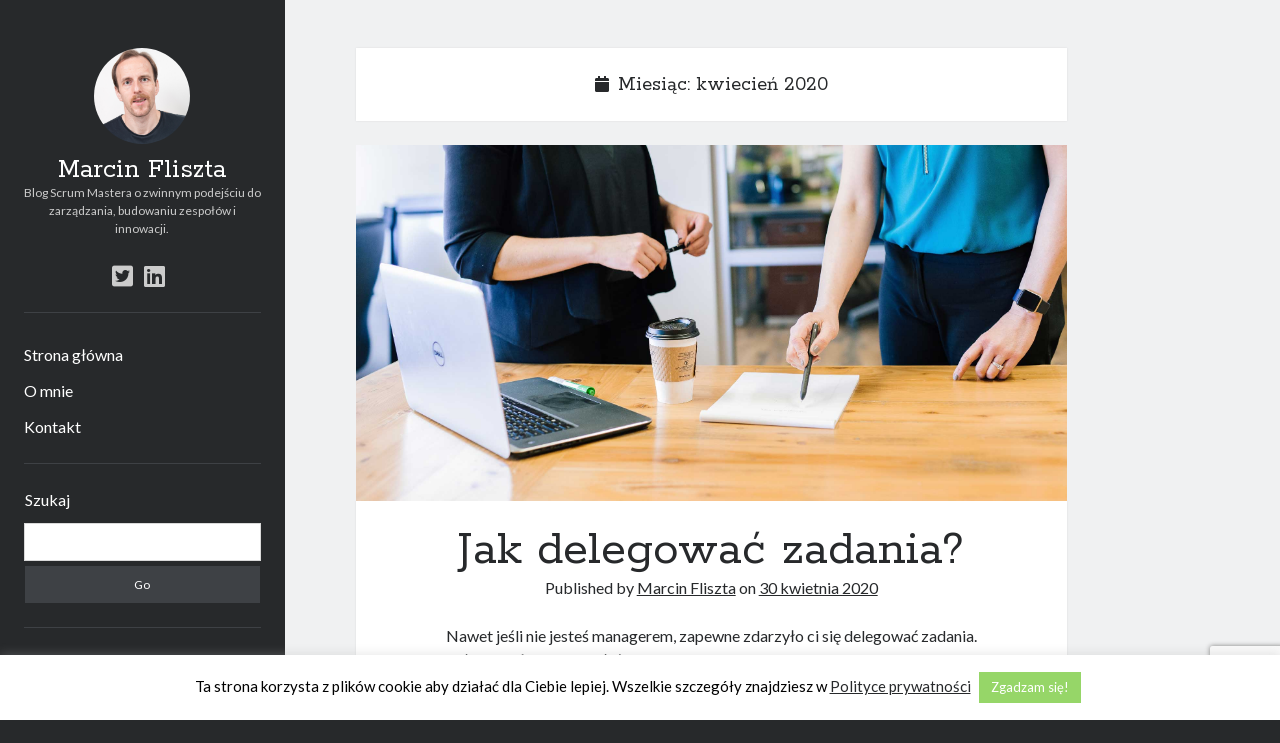

--- FILE ---
content_type: text/html; charset=UTF-8
request_url: https://marcinfliszta.pl/2020/04/
body_size: 10390
content:
<!DOCTYPE html>

<html lang="pl-PL">

<head>
	<meta name='robots' content='noindex, follow' />
<meta charset="UTF-8" />
<meta name="viewport" content="width=device-width, initial-scale=1" />
<meta name="template" content="Author 1.44" />

	<!-- This site is optimized with the Yoast SEO plugin v17.8 - https://yoast.com/wordpress/plugins/seo/ -->
	<title>kwiecień 2020 - Marcin Fliszta</title>
	<meta property="og:locale" content="pl_PL" />
	<meta property="og:type" content="website" />
	<meta property="og:title" content="kwiecień 2020 - Marcin Fliszta" />
	<meta property="og:url" content="https://marcinfliszta.pl/2020/04/" />
	<meta property="og:site_name" content="Marcin Fliszta" />
	<meta name="twitter:card" content="summary_large_image" />
	<script type="application/ld+json" class="yoast-schema-graph">{"@context":"https://schema.org","@graph":[{"@type":["Person","Organization"],"@id":"https://marcinfliszta.pl/#/schema/person/4a891193b54da21de3993e630d0a8aee","name":"Marcin Fliszta","image":{"@type":"ImageObject","@id":"https://marcinfliszta.pl/#personlogo","inLanguage":"pl-PL","url":"https://secure.gravatar.com/avatar/fb0f245d605ac94757816d1cae9ba265?s=96&d=identicon&r=g","contentUrl":"https://secure.gravatar.com/avatar/fb0f245d605ac94757816d1cae9ba265?s=96&d=identicon&r=g","caption":"Marcin Fliszta"},"logo":{"@id":"https://marcinfliszta.pl/#personlogo"}},{"@type":"WebSite","@id":"https://marcinfliszta.pl/#website","url":"https://marcinfliszta.pl/","name":"Marcin Fliszta","description":"Blog Scrum Mastera o zwinnym podej\u015bciu do zarz\u0105dzania, budowaniu  zespo\u0142\u00f3w i innowacji.","publisher":{"@id":"https://marcinfliszta.pl/#/schema/person/4a891193b54da21de3993e630d0a8aee"},"potentialAction":[{"@type":"SearchAction","target":{"@type":"EntryPoint","urlTemplate":"https://marcinfliszta.pl/?s={search_term_string}"},"query-input":"required name=search_term_string"}],"inLanguage":"pl-PL"},{"@type":"CollectionPage","@id":"https://marcinfliszta.pl/2020/04/#webpage","url":"https://marcinfliszta.pl/2020/04/","name":"kwiecie\u0144 2020 - Marcin Fliszta","isPartOf":{"@id":"https://marcinfliszta.pl/#website"},"breadcrumb":{"@id":"https://marcinfliszta.pl/2020/04/#breadcrumb"},"inLanguage":"pl-PL","potentialAction":[{"@type":"ReadAction","target":["https://marcinfliszta.pl/2020/04/"]}]},{"@type":"BreadcrumbList","@id":"https://marcinfliszta.pl/2020/04/#breadcrumb","itemListElement":[{"@type":"ListItem","position":1,"name":"Strona g\u0142\u00f3wna","item":"https://marcinfliszta.pl/"},{"@type":"ListItem","position":2,"name":"Archiwum dla kwiecie\u0144 2020"}]}]}</script>
	<!-- / Yoast SEO plugin. -->


<link rel='dns-prefetch' href='//www.google.com' />
<link rel='dns-prefetch' href='//fonts.googleapis.com' />
<link rel='dns-prefetch' href='//s.w.org' />
<link rel="alternate" type="application/rss+xml" title="Marcin Fliszta &raquo; Kanał z wpisami" href="https://marcinfliszta.pl/feed/" />
<link rel="alternate" type="application/rss+xml" title="Marcin Fliszta &raquo; Kanał z komentarzami" href="https://marcinfliszta.pl/comments/feed/" />
		<script type="text/javascript">
			window._wpemojiSettings = {"baseUrl":"https:\/\/s.w.org\/images\/core\/emoji\/13.1.0\/72x72\/","ext":".png","svgUrl":"https:\/\/s.w.org\/images\/core\/emoji\/13.1.0\/svg\/","svgExt":".svg","source":{"concatemoji":"https:\/\/marcinfliszta.pl\/wp-includes\/js\/wp-emoji-release.min.js?ver=5.8.12"}};
			!function(e,a,t){var n,r,o,i=a.createElement("canvas"),p=i.getContext&&i.getContext("2d");function s(e,t){var a=String.fromCharCode;p.clearRect(0,0,i.width,i.height),p.fillText(a.apply(this,e),0,0);e=i.toDataURL();return p.clearRect(0,0,i.width,i.height),p.fillText(a.apply(this,t),0,0),e===i.toDataURL()}function c(e){var t=a.createElement("script");t.src=e,t.defer=t.type="text/javascript",a.getElementsByTagName("head")[0].appendChild(t)}for(o=Array("flag","emoji"),t.supports={everything:!0,everythingExceptFlag:!0},r=0;r<o.length;r++)t.supports[o[r]]=function(e){if(!p||!p.fillText)return!1;switch(p.textBaseline="top",p.font="600 32px Arial",e){case"flag":return s([127987,65039,8205,9895,65039],[127987,65039,8203,9895,65039])?!1:!s([55356,56826,55356,56819],[55356,56826,8203,55356,56819])&&!s([55356,57332,56128,56423,56128,56418,56128,56421,56128,56430,56128,56423,56128,56447],[55356,57332,8203,56128,56423,8203,56128,56418,8203,56128,56421,8203,56128,56430,8203,56128,56423,8203,56128,56447]);case"emoji":return!s([10084,65039,8205,55357,56613],[10084,65039,8203,55357,56613])}return!1}(o[r]),t.supports.everything=t.supports.everything&&t.supports[o[r]],"flag"!==o[r]&&(t.supports.everythingExceptFlag=t.supports.everythingExceptFlag&&t.supports[o[r]]);t.supports.everythingExceptFlag=t.supports.everythingExceptFlag&&!t.supports.flag,t.DOMReady=!1,t.readyCallback=function(){t.DOMReady=!0},t.supports.everything||(n=function(){t.readyCallback()},a.addEventListener?(a.addEventListener("DOMContentLoaded",n,!1),e.addEventListener("load",n,!1)):(e.attachEvent("onload",n),a.attachEvent("onreadystatechange",function(){"complete"===a.readyState&&t.readyCallback()})),(n=t.source||{}).concatemoji?c(n.concatemoji):n.wpemoji&&n.twemoji&&(c(n.twemoji),c(n.wpemoji)))}(window,document,window._wpemojiSettings);
		</script>
		<style type="text/css">
img.wp-smiley,
img.emoji {
	display: inline !important;
	border: none !important;
	box-shadow: none !important;
	height: 1em !important;
	width: 1em !important;
	margin: 0 .07em !important;
	vertical-align: -0.1em !important;
	background: none !important;
	padding: 0 !important;
}
</style>
	<link rel='stylesheet' id='wp-block-library-css'  href='https://marcinfliszta.pl/wp-includes/css/dist/block-library/style.min.css?ver=5.8.12' type='text/css' media='all' />
<link rel='stylesheet' id='contact-form-7-css'  href='https://marcinfliszta.pl/wp-content/plugins/contact-form-7/includes/css/styles.css?ver=5.5.3' type='text/css' media='all' />
<link rel='stylesheet' id='cookie-law-info-css'  href='https://marcinfliszta.pl/wp-content/plugins/cookie-law-info/public/css/cookie-law-info-public.css?ver=2.0.6' type='text/css' media='all' />
<link rel='stylesheet' id='cookie-law-info-gdpr-css'  href='https://marcinfliszta.pl/wp-content/plugins/cookie-law-info/public/css/cookie-law-info-gdpr.css?ver=2.0.6' type='text/css' media='all' />
<link rel='stylesheet' id='mc4wp-form-basic-css'  href='https://marcinfliszta.pl/wp-content/plugins/mailchimp-for-wp/assets/css/form-basic.css?ver=4.8.6' type='text/css' media='all' />
<link rel='stylesheet' id='ct-author-google-fonts-css'  href='//fonts.googleapis.com/css?family=Rokkitt%3A400%2C700%7CLato%3A400%2C700&#038;subset=latin%2Clatin-ext&#038;display=swap&#038;ver=5.8.12' type='text/css' media='all' />
<link rel='stylesheet' id='ct-author-font-awesome-css'  href='https://marcinfliszta.pl/wp-content/themes/author/assets/font-awesome/css/all.min.css?ver=5.8.12' type='text/css' media='all' />
<link rel='stylesheet' id='ct-author-style-css'  href='https://marcinfliszta.pl/wp-content/themes/author/style.css?ver=5.8.12' type='text/css' media='all' />
<style id='ct-author-style-inline-css' type='text/css'>
/* Reduces the title font size and displays more than two title lines */
.yarpp-thumbnail {height: 200px !important;}
.yarpp-thumbnail-title {font-size:0.8em !important; max-height: 4em !important}

/* Centers the thumbnail section */
.yarpp-related-widget {text-align:center !important;}
</style>
<link rel='stylesheet' id='wp-social-sharing-css'  href='https://marcinfliszta.pl/wp-content/plugins/wp-social-sharing/static/socialshare.css?ver=1.6' type='text/css' media='all' />
<script type='text/javascript' src='https://marcinfliszta.pl/wp-includes/js/jquery/jquery.min.js?ver=3.6.0' id='jquery-core-js'></script>
<script type='text/javascript' src='https://marcinfliszta.pl/wp-includes/js/jquery/jquery-migrate.min.js?ver=3.3.2' id='jquery-migrate-js'></script>
<script type='text/javascript' id='cookie-law-info-js-extra'>
/* <![CDATA[ */
var Cli_Data = {"nn_cookie_ids":[],"cookielist":[],"non_necessary_cookies":[],"ccpaEnabled":"","ccpaRegionBased":"","ccpaBarEnabled":"","strictlyEnabled":["necessary","obligatoire"],"ccpaType":"gdpr","js_blocking":"","custom_integration":"","triggerDomRefresh":"","secure_cookies":""};
var cli_cookiebar_settings = {"animate_speed_hide":"500","animate_speed_show":"500","background":"#FFF","border":"#b1a6a6c2","border_on":"","button_1_button_colour":"#96d668","button_1_button_hover":"#78ab53","button_1_link_colour":"#fff","button_1_as_button":"1","button_1_new_win":"","button_2_button_colour":"#333","button_2_button_hover":"#292929","button_2_link_colour":"#444","button_2_as_button":"","button_2_hidebar":"","button_3_button_colour":"#000","button_3_button_hover":"#000000","button_3_link_colour":"#fff","button_3_as_button":"1","button_3_new_win":"","button_4_button_colour":"#000","button_4_button_hover":"#000000","button_4_link_colour":"#62a329","button_4_as_button":"","button_7_button_colour":"#61a229","button_7_button_hover":"#4e8221","button_7_link_colour":"#fff","button_7_as_button":"1","button_7_new_win":"","font_family":"inherit","header_fix":"","notify_animate_hide":"1","notify_animate_show":"","notify_div_id":"#cookie-law-info-bar","notify_position_horizontal":"right","notify_position_vertical":"bottom","scroll_close":"","scroll_close_reload":"","accept_close_reload":"","reject_close_reload":"","showagain_tab":"","showagain_background":"#fff","showagain_border":"#000","showagain_div_id":"#cookie-law-info-again","showagain_x_position":"100px","text":"#000","show_once_yn":"","show_once":"10000","logging_on":"","as_popup":"","popup_overlay":"1","bar_heading_text":"","cookie_bar_as":"banner","popup_showagain_position":"bottom-right","widget_position":"left"};
var log_object = {"ajax_url":"https:\/\/marcinfliszta.pl\/wp-admin\/admin-ajax.php"};
/* ]]> */
</script>
<script type='text/javascript' src='https://marcinfliszta.pl/wp-content/plugins/cookie-law-info/public/js/cookie-law-info-public.js?ver=2.0.6' id='cookie-law-info-js'></script>
<!--[if IE 8]>
<script type='text/javascript' src='https://marcinfliszta.pl/wp-content/themes/author/js/build/html5shiv.min.js?ver=5.8.12' id='ct-author-html5-shiv-js'></script>
<![endif]-->
<link rel="https://api.w.org/" href="https://marcinfliszta.pl/wp-json/" /><link rel="EditURI" type="application/rsd+xml" title="RSD" href="https://marcinfliszta.pl/xmlrpc.php?rsd" />
<link rel="wlwmanifest" type="application/wlwmanifest+xml" href="https://marcinfliszta.pl/wp-includes/wlwmanifest.xml" /> 
<meta name="generator" content="WordPress 5.8.12" />

		<!-- GA Google Analytics @ https://m0n.co/ga -->
		<script async src="https://www.googletagmanager.com/gtag/js?id=UA-145817842-1"></script>
		<script>
			window.dataLayer = window.dataLayer || [];
			function gtag(){dataLayer.push(arguments);}
			gtag('js', new Date());
			gtag('config', 'UA-145817842-1');
		</script>

			<style type="text/css" id="wp-custom-css">
			/* Reduces the title font size and displays more than two title lines */
.yarpp-thumbnail {height: 200px !important;}
.yarpp-thumbnail-title {font-size:0.8em !important; max-height: 4em !important}

/* Centers the thumbnail section */
.yarpp-related-widget {text-align:center !important;}		</style>
		</head>

<body id="author" class="archive date">
			<a class="skip-content" href="#main">Skip to content</a>
		<div id="overflow-container" class="overflow-container">
			<div class="max-width">
				<div id="main-sidebar" class="main-sidebar">
																<header class="site-header" id="site-header" role="banner">
							<div id="title-container" class="title-container">
																	<div id="site-avatar" class="site-avatar"
											style="background-image: url('https://marcinfliszta.pl/wp-content/uploads/2019/08/marcinfliszta.jpg')"></div>
																<div class="container">
									<div id='site-title' class='site-title'><a href='https://marcinfliszta.pl'>Marcin Fliszta</a></div>									<p class="tagline">Blog Scrum Mastera o zwinnym podejściu do zarządzania, budowaniu  zespołów i innowacji.</p>								</div>
							</div>
							<button id="toggle-navigation" class="toggle-navigation" aria-expanded="false">
								<span class="screen-reader-text">open primary menu</span>
								<i class="fas fa-bars"></i>
							</button>
							<div class='social-media-icons'><ul>						<li>
							<a class="twitter" target="_blank"
							   href="https://twitter.com/marcinfliszta">
								<i class="fab fa-twitter-square"></i>
								<span class="screen-reader-text">twitter</span>
															</a>
						</li>
												<li>
							<a class="linkedin" target="_blank"
							   href="https://www.linkedin.com/in/marcinfliszta/">
								<i class="fab fa-linkedin"></i>
								<span class="screen-reader-text">linkedin</span>
															</a>
						</li>
						</ul></div>							<div id="menu-primary" class="menu-container menu-primary" role="navigation">
	<nav class="menu"><ul id="menu-primary-items" class="menu-primary-items"><li id="menu-item-18" class="menu-item menu-item-type-custom menu-item-object-custom menu-item-home menu-item-18"><a href="http://marcinfliszta.pl/">Strona główna</a></li>
<li id="menu-item-20" class="menu-item menu-item-type-post_type menu-item-object-page menu-item-20"><a href="https://marcinfliszta.pl/o-mnie/">O mnie</a></li>
<li id="menu-item-19" class="menu-item menu-item-type-post_type menu-item-object-page menu-item-19"><a href="https://marcinfliszta.pl/kontakt/">Kontakt</a></li>
</ul></nav></div>						</header>
																<aside class="sidebar sidebar-primary" id="sidebar-primary" role="complementary">
		<h1 class="screen-reader-text">Sidebar</h1>
		<section id="search-2" class="widget widget_search"><h2 class="widget-title">Szukaj</h2><div class='search-form-container'>
	<form role="search" method="get" class="search-form" action="https://marcinfliszta.pl/">
		<label class="screen-reader-text" for="search-field">Search</label>
		<input id="search-field" type="search" class="search-field" value="" name="s"
		       title="Search for:"/>
		<input type="submit" class="search-submit" value='Go'/>
	</form>
</div></section><section id="mc4wp_form_widget-2" class="widget widget_mc4wp_form_widget"><h2 class="widget-title">Newsletter</h2><script>(function() {
	window.mc4wp = window.mc4wp || {
		listeners: [],
		forms: {
			on: function(evt, cb) {
				window.mc4wp.listeners.push(
					{
						event   : evt,
						callback: cb
					}
				);
			}
		}
	}
})();
</script><!-- Mailchimp for WordPress v4.8.6 - https://wordpress.org/plugins/mailchimp-for-wp/ --><form id="mc4wp-form-1" class="mc4wp-form mc4wp-form-115 mc4wp-form-basic" method="post" data-id="115" data-name="Newsletter" ><div class="mc4wp-form-fields"><p>
    <label>Imię</label>
    <input type="text" name="FNAME" required="">
</p>
<p>
	<label>Email</label>
		<input type="email" name="EMAIL" required="" />
</p>
<p>
    <label>
        <input name="AGREE_TO_TERMS" type="checkbox" value="1" required="">Zapisując się na newsletter zgadzam się na przetwarzanie moich danych.
    </label>
</p>

<p>Szanuję twoją prywatność i nie mam zamiaru rozsyłać spamu. Będę wysyłał do ciebie wiadomości dotyczące nowości na blogu oraz produktów i usług jakie są z nim związane, na przykład poradników, kursów, webinarów. </p>

<p>W każdej chwili będziesz mógł zrezygnować z otrzymywania newslettera.</p>

<p class="sidebar-primary widget_search">
    <input type="submit" value="Zapisz mnie" class="sidebar-primary widget_search">
</p>
</div><label style="display: none !important;">Leave this field empty if you're human: <input type="text" name="_mc4wp_honeypot" value="" tabindex="-1" autocomplete="off" /></label><input type="hidden" name="_mc4wp_timestamp" value="1768699647" /><input type="hidden" name="_mc4wp_form_id" value="115" /><input type="hidden" name="_mc4wp_form_element_id" value="mc4wp-form-1" /><div class="mc4wp-response"></div></form><!-- / Mailchimp for WordPress Plugin --></section><section id="tag_cloud-2" class="widget widget_tag_cloud"><h2 class="widget-title">Tagi</h2><div class="tagcloud"><a href="https://marcinfliszta.pl/tag/agile/" class="tag-cloud-link tag-link-7 tag-link-position-1" style="font-size: 17.6pt;" aria-label="agile (5 elementów)">agile</a>
<a href="https://marcinfliszta.pl/tag/backlog/" class="tag-cloud-link tag-link-31 tag-link-position-2" style="font-size: 16pt;" aria-label="backlog (4 elementy)">backlog</a>
<a href="https://marcinfliszta.pl/tag/cel-sprintu/" class="tag-cloud-link tag-link-69 tag-link-position-3" style="font-size: 8pt;" aria-label="cel sprintu (1 element)">cel sprintu</a>
<a href="https://marcinfliszta.pl/tag/facylitacja/" class="tag-cloud-link tag-link-44 tag-link-position-4" style="font-size: 22pt;" aria-label="facylitacja (9 elementów)">facylitacja</a>
<a href="https://marcinfliszta.pl/tag/feedback/" class="tag-cloud-link tag-link-19 tag-link-position-5" style="font-size: 14pt;" aria-label="feedback (3 elementy)">feedback</a>
<a href="https://marcinfliszta.pl/tag/glosowanie/" class="tag-cloud-link tag-link-56 tag-link-position-6" style="font-size: 8pt;" aria-label="głosowanie (1 element)">głosowanie</a>
<a href="https://marcinfliszta.pl/tag/hipoteza/" class="tag-cloud-link tag-link-74 tag-link-position-7" style="font-size: 8pt;" aria-label="hipoteza (1 element)">hipoteza</a>
<a href="https://marcinfliszta.pl/tag/home-office/" class="tag-cloud-link tag-link-43 tag-link-position-8" style="font-size: 11.6pt;" aria-label="home office (2 elementy)">home office</a>
<a href="https://marcinfliszta.pl/tag/icebreaker/" class="tag-cloud-link tag-link-71 tag-link-position-9" style="font-size: 8pt;" aria-label="icebreaker (1 element)">icebreaker</a>
<a href="https://marcinfliszta.pl/tag/informacja-zwrotna/" class="tag-cloud-link tag-link-33 tag-link-position-10" style="font-size: 11.6pt;" aria-label="informacja zwrotna (2 elementy)">informacja zwrotna</a>
<a href="https://marcinfliszta.pl/tag/invest/" class="tag-cloud-link tag-link-55 tag-link-position-11" style="font-size: 8pt;" aria-label="invest (1 element)">invest</a>
<a href="https://marcinfliszta.pl/tag/iteracja/" class="tag-cloud-link tag-link-70 tag-link-position-12" style="font-size: 8pt;" aria-label="iteracja (1 element)">iteracja</a>
<a href="https://marcinfliszta.pl/tag/komunikacja/" class="tag-cloud-link tag-link-10 tag-link-position-13" style="font-size: 20pt;" aria-label="komunikacja (7 elementów)">komunikacja</a>
<a href="https://marcinfliszta.pl/tag/komunikacja-tekstowa/" class="tag-cloud-link tag-link-65 tag-link-position-14" style="font-size: 8pt;" aria-label="komunikacja tekstowa (1 element)">komunikacja tekstowa</a>
<a href="https://marcinfliszta.pl/tag/konferencja/" class="tag-cloud-link tag-link-17 tag-link-position-15" style="font-size: 11.6pt;" aria-label="konferencja (2 elementy)">konferencja</a>
<a href="https://marcinfliszta.pl/tag/kotter/" class="tag-cloud-link tag-link-61 tag-link-position-16" style="font-size: 8pt;" aria-label="Kotter (1 element)">Kotter</a>
<a href="https://marcinfliszta.pl/tag/ksiazka/" class="tag-cloud-link tag-link-53 tag-link-position-17" style="font-size: 11.6pt;" aria-label="książka (2 elementy)">książka</a>
<a href="https://marcinfliszta.pl/tag/praca-zdalna/" class="tag-cloud-link tag-link-18 tag-link-position-18" style="font-size: 21pt;" aria-label="praca zdalna (8 elementów)">praca zdalna</a>
<a href="https://marcinfliszta.pl/tag/pracazdalna/" class="tag-cloud-link tag-link-24 tag-link-position-19" style="font-size: 11.6pt;" aria-label="pracazdalna (2 elementy)">pracazdalna</a>
<a href="https://marcinfliszta.pl/tag/priorytety/" class="tag-cloud-link tag-link-40 tag-link-position-20" style="font-size: 8pt;" aria-label="priorytety (1 element)">priorytety</a>
<a href="https://marcinfliszta.pl/tag/product-owner/" class="tag-cloud-link tag-link-5 tag-link-position-21" style="font-size: 14pt;" aria-label="Product Owner (3 elementy)">Product Owner</a>
<a href="https://marcinfliszta.pl/tag/produkt/" class="tag-cloud-link tag-link-75 tag-link-position-22" style="font-size: 8pt;" aria-label="produkt (1 element)">produkt</a>
<a href="https://marcinfliszta.pl/tag/projekt/" class="tag-cloud-link tag-link-76 tag-link-position-23" style="font-size: 8pt;" aria-label="projekt (1 element)">projekt</a>
<a href="https://marcinfliszta.pl/tag/przejrzystosc/" class="tag-cloud-link tag-link-64 tag-link-position-24" style="font-size: 8pt;" aria-label="przejrzystość (1 element)">przejrzystość</a>
<a href="https://marcinfliszta.pl/tag/recenzja/" class="tag-cloud-link tag-link-54 tag-link-position-25" style="font-size: 11.6pt;" aria-label="recenzja (2 elementy)">recenzja</a>
<a href="https://marcinfliszta.pl/tag/refinement/" class="tag-cloud-link tag-link-32 tag-link-position-26" style="font-size: 11.6pt;" aria-label="refinement (2 elementy)">refinement</a>
<a href="https://marcinfliszta.pl/tag/retrospektywa/" class="tag-cloud-link tag-link-48 tag-link-position-27" style="font-size: 16pt;" aria-label="retrospektywa (4 elementy)">retrospektywa</a>
<a href="https://marcinfliszta.pl/tag/sara/" class="tag-cloud-link tag-link-58 tag-link-position-28" style="font-size: 8pt;" aria-label="sara (1 element)">sara</a>
<a href="https://marcinfliszta.pl/tag/scrum/" class="tag-cloud-link tag-link-14 tag-link-position-29" style="font-size: 22pt;" aria-label="scrum (9 elementów)">scrum</a>
<a href="https://marcinfliszta.pl/tag/spotkanie/" class="tag-cloud-link tag-link-21 tag-link-position-30" style="font-size: 21pt;" aria-label="spotkanie (8 elementów)">spotkanie</a>
<a href="https://marcinfliszta.pl/tag/spotkanie-online/" class="tag-cloud-link tag-link-72 tag-link-position-31" style="font-size: 11.6pt;" aria-label="spotkanie online (2 elementy)">spotkanie online</a>
<a href="https://marcinfliszta.pl/tag/sprint/" class="tag-cloud-link tag-link-49 tag-link-position-32" style="font-size: 14pt;" aria-label="sprint (3 elementy)">sprint</a>
<a href="https://marcinfliszta.pl/tag/sprint-goal/" class="tag-cloud-link tag-link-68 tag-link-position-33" style="font-size: 8pt;" aria-label="sprint goal (1 element)">sprint goal</a>
<a href="https://marcinfliszta.pl/tag/startup/" class="tag-cloud-link tag-link-77 tag-link-position-34" style="font-size: 8pt;" aria-label="startup (1 element)">startup</a>
<a href="https://marcinfliszta.pl/tag/szkolenie/" class="tag-cloud-link tag-link-22 tag-link-position-35" style="font-size: 11.6pt;" aria-label="szkolenie (2 elementy)">szkolenie</a>
<a href="https://marcinfliszta.pl/tag/transformacja/" class="tag-cloud-link tag-link-59 tag-link-position-36" style="font-size: 11.6pt;" aria-label="transformacja (2 elementy)">transformacja</a>
<a href="https://marcinfliszta.pl/tag/user-story/" class="tag-cloud-link tag-link-3 tag-link-position-37" style="font-size: 11.6pt;" aria-label="User Story (2 elementy)">User Story</a>
<a href="https://marcinfliszta.pl/tag/usprawnienia/" class="tag-cloud-link tag-link-67 tag-link-position-38" style="font-size: 8pt;" aria-label="usprawnienia (1 element)">usprawnienia</a>
<a href="https://marcinfliszta.pl/tag/warsztat/" class="tag-cloud-link tag-link-20 tag-link-position-39" style="font-size: 11.6pt;" aria-label="warsztat (2 elementy)">warsztat</a>
<a href="https://marcinfliszta.pl/tag/wirtualna-tablica/" class="tag-cloud-link tag-link-63 tag-link-position-40" style="font-size: 8pt;" aria-label="wirtualna tablica (1 element)">wirtualna tablica</a>
<a href="https://marcinfliszta.pl/tag/zdalne-spotkanie/" class="tag-cloud-link tag-link-57 tag-link-position-41" style="font-size: 14pt;" aria-label="zdalne spotkanie (3 elementy)">zdalne spotkanie</a>
<a href="https://marcinfliszta.pl/tag/zespol/" class="tag-cloud-link tag-link-9 tag-link-position-42" style="font-size: 17.6pt;" aria-label="zespół (5 elementów)">zespół</a>
<a href="https://marcinfliszta.pl/tag/zespol-rozproszony/" class="tag-cloud-link tag-link-66 tag-link-position-43" style="font-size: 11.6pt;" aria-label="zespół rozproszony (2 elementy)">zespół rozproszony</a>
<a href="https://marcinfliszta.pl/tag/zmiana/" class="tag-cloud-link tag-link-60 tag-link-position-44" style="font-size: 8pt;" aria-label="zmiana (1 element)">zmiana</a>
<a href="https://marcinfliszta.pl/tag/zoomfatigue/" class="tag-cloud-link tag-link-73 tag-link-position-45" style="font-size: 8pt;" aria-label="zoomfatigue (1 element)">zoomfatigue</a></div>
</section>
		<section id="recent-posts-2" class="widget widget_recent_entries">
		<h2 class="widget-title">Ostatnie wpisy</h2>
		<ul>
											<li>
					<a href="https://marcinfliszta.pl/o-ryzyku-i-skutecznej-weryfikacji-hipotez/">Jak nauczyć małpę żonglerki? O ryzyku i skutecznej weryfikacji hipotez.</a>
									</li>
											<li>
					<a href="https://marcinfliszta.pl/jak-zmniejszyc-silosy-wiedzy-w-zespole/">Jak zmniejszyć silosy wiedzy w zespole</a>
									</li>
											<li>
					<a href="https://marcinfliszta.pl/jak-wybrac-na-spotkaniu-akcje-do-wykonania-na-ktore-masz-wplyw/">Jak wybrać na spotkaniu akcje do wykonania, na które masz wpływ</a>
									</li>
											<li>
					<a href="https://marcinfliszta.pl/co-zrobic-gdy-praca-zdalna-to-seria-spotkan-online/">Co zrobić, gdy praca zdalna to seria spotkań online</a>
									</li>
											<li>
					<a href="https://marcinfliszta.pl/jak-szybko-poznac-ze-soba-uczestnikow-warsztatu/">Jak szybko poznać ze sobą uczestników warsztatu</a>
									</li>
					</ul>

		</section><section id="archives-2" class="widget widget_archive"><h2 class="widget-title">Archiwa</h2>
			<ul>
					<li><a href='https://marcinfliszta.pl/2024/12/'>grudzień 2024</a></li>
	<li><a href='https://marcinfliszta.pl/2024/02/'>luty 2024</a></li>
	<li><a href='https://marcinfliszta.pl/2022/10/'>październik 2022</a></li>
	<li><a href='https://marcinfliszta.pl/2022/04/'>kwiecień 2022</a></li>
	<li><a href='https://marcinfliszta.pl/2022/01/'>styczeń 2022</a></li>
	<li><a href='https://marcinfliszta.pl/2021/12/'>grudzień 2021</a></li>
	<li><a href='https://marcinfliszta.pl/2021/11/'>listopad 2021</a></li>
	<li><a href='https://marcinfliszta.pl/2021/10/'>październik 2021</a></li>
	<li><a href='https://marcinfliszta.pl/2021/09/'>wrzesień 2021</a></li>
	<li><a href='https://marcinfliszta.pl/2021/08/'>sierpień 2021</a></li>
	<li><a href='https://marcinfliszta.pl/2021/06/'>czerwiec 2021</a></li>
	<li><a href='https://marcinfliszta.pl/2021/05/'>maj 2021</a></li>
	<li><a href='https://marcinfliszta.pl/2021/04/'>kwiecień 2021</a></li>
	<li><a href='https://marcinfliszta.pl/2021/03/'>marzec 2021</a></li>
	<li><a href='https://marcinfliszta.pl/2021/02/'>luty 2021</a></li>
	<li><a href='https://marcinfliszta.pl/2021/01/'>styczeń 2021</a></li>
	<li><a href='https://marcinfliszta.pl/2020/12/'>grudzień 2020</a></li>
	<li><a href='https://marcinfliszta.pl/2020/11/'>listopad 2020</a></li>
	<li><a href='https://marcinfliszta.pl/2020/10/'>październik 2020</a></li>
	<li><a href='https://marcinfliszta.pl/2020/09/'>wrzesień 2020</a></li>
	<li><a href='https://marcinfliszta.pl/2020/08/'>sierpień 2020</a></li>
	<li><a href='https://marcinfliszta.pl/2020/07/'>lipiec 2020</a></li>
	<li><a href='https://marcinfliszta.pl/2020/06/'>czerwiec 2020</a></li>
	<li><a href='https://marcinfliszta.pl/2020/05/'>maj 2020</a></li>
	<li><a href='https://marcinfliszta.pl/2020/04/' aria-current="page">kwiecień 2020</a></li>
	<li><a href='https://marcinfliszta.pl/2020/03/'>marzec 2020</a></li>
	<li><a href='https://marcinfliszta.pl/2020/02/'>luty 2020</a></li>
	<li><a href='https://marcinfliszta.pl/2020/01/'>styczeń 2020</a></li>
	<li><a href='https://marcinfliszta.pl/2019/12/'>grudzień 2019</a></li>
	<li><a href='https://marcinfliszta.pl/2019/11/'>listopad 2019</a></li>
	<li><a href='https://marcinfliszta.pl/2019/10/'>październik 2019</a></li>
	<li><a href='https://marcinfliszta.pl/2019/09/'>wrzesień 2019</a></li>
	<li><a href='https://marcinfliszta.pl/2019/08/'>sierpień 2019</a></li>
			</ul>

			</section>	</aside>
									</div>
								<section id="main" class="main" role="main">
					
<div class='archive-header'>
	<i class="fas fa-calendar" aria-hidden="true"></i>
	<h1>
		Miesiąc: <span>kwiecień 2020</span>	</h1>
	</div>	<div id="loop-container" class="loop-container">
		<div class="post-157 post type-post status-publish format-standard has-post-thumbnail hentry category-agile tag-delegowanie tag-komunikacja tag-manager tag-zadanie entry">
		<div class="featured-image"><a href="https://marcinfliszta.pl/jak-delegowac-zadania/" tabindex="-1">Jak delegować zadania?<img width="2189" height="1459" src="https://marcinfliszta.pl/wp-content/uploads/2020/04/delegowanie_zadan.jpg" class="attachment-full size-full wp-post-image" alt="Delegowanie zadań" loading="lazy" srcset="https://marcinfliszta.pl/wp-content/uploads/2020/04/delegowanie_zadan.jpg 2189w, https://marcinfliszta.pl/wp-content/uploads/2020/04/delegowanie_zadan-300x200.jpg 300w, https://marcinfliszta.pl/wp-content/uploads/2020/04/delegowanie_zadan-768x512.jpg 768w, https://marcinfliszta.pl/wp-content/uploads/2020/04/delegowanie_zadan-1024x683.jpg 1024w" sizes="(max-width: 2189px) 100vw, 2189px" /></a></div>	<article>
		<div class='post-header'>
			<h2 class='post-title'>
				<a href="https://marcinfliszta.pl/jak-delegowac-zadania/">Jak delegować zadania?</a>
			</h2>
			<span class="post-meta">
		Published by <a href='https://marcinfliszta.pl/author/marcin/'>Marcin Fliszta</a> on <a href='https://marcinfliszta.pl/2020/04/'>30 kwietnia 2020</a></span>		</div>
		<div class="post-content">
			<p>Nawet jeśli nie jesteś managerem, zapewne zdarzyło ci się delegować zadania. Mogło to być polecenie służbowe, lub po prostu przekazanie swoich obowiązków, gdy musiałeś zająć się czymś innym lub szedłeś na urlop. Czy po wykonaniu zadania przez inną osobę, byłeś zadowolony z efektu? Czy przed przekazaniem zadbałeś o to, żeby zostało wykonane zgodnie z twoim oczekiwaniem?</p>
<div class="more-link-wrapper"><a class="more-link" href="https://marcinfliszta.pl/jak-delegowac-zadania/">Czytaj dalej&#8230;<span class="screen-reader-text">Jak delegować zadania?</span></a></div>
					</div>
	</article>
	</div>	</div>
</section><!-- .main -->
    <footer class="site-footer" role="contentinfo">
                <div class="design-credit">
            <span>
                <a href="https://www.competethemes.com/author/" rel="nofollow">Author WordPress Theme</a> by Compete Themes            </span>
			<a href="https://marcinfliszta.pl/polityka-prywatnosci">Polityka prywatności</a>
        </div>
    </footer>
</div><!-- .max-width -->
</div><!-- .overflow-container -->
<button id="scroll-to-top" class="scroll-to-top"><span class="screen-reader-text">Scroll to the top</span><i class="fas fa-arrow-up"></i></button><!--googleoff: all--><div id="cookie-law-info-bar" data-nosnippet="true"><span>Ta strona korzysta z plików cookie aby działać dla Ciebie lepiej. Wszelkie szczegóły znajdziesz w <a href="http://marcinfliszta.pl/polityka-prywatnosci">Polityce prywatności</a> <a role='button' tabindex='0' data-cli_action="accept" id="cookie_action_close_header"  class="medium cli-plugin-button cli-plugin-main-button cookie_action_close_header cli_action_button" style="display:inline-block;  margin:5px; ">Zgadzam się!</a></span></div><div id="cookie-law-info-again" style="display:none;" data-nosnippet="true"><span id="cookie_hdr_showagain">Privacy & Cookies Policy</span></div><div class="cli-modal" data-nosnippet="true" id="cliSettingsPopup" tabindex="-1" role="dialog" aria-labelledby="cliSettingsPopup" aria-hidden="true">
  <div class="cli-modal-dialog" role="document">
	<div class="cli-modal-content cli-bar-popup">
	  	<button type="button" class="cli-modal-close" id="cliModalClose">
			<svg class="" viewBox="0 0 24 24"><path d="M19 6.41l-1.41-1.41-5.59 5.59-5.59-5.59-1.41 1.41 5.59 5.59-5.59 5.59 1.41 1.41 5.59-5.59 5.59 5.59 1.41-1.41-5.59-5.59z"></path><path d="M0 0h24v24h-24z" fill="none"></path></svg>
			<span class="wt-cli-sr-only">Close</span>
	  	</button>
	  	<div class="cli-modal-body">
			<div class="cli-container-fluid cli-tab-container">
	<div class="cli-row">
		<div class="cli-col-12 cli-align-items-stretch cli-px-0">
			<div class="cli-privacy-overview">
				<h4>Privacy Overview</h4>				<div class="cli-privacy-content">
					<div class="cli-privacy-content-text">This website uses cookies to improve your experience while you navigate through the website. Out of these cookies, the cookies that are categorized as necessary are stored on your browser as they are essential for the working of basic functionalities of the website. We also use third-party cookies that help us analyze and understand how you use this website. These cookies will be stored in your browser only with your consent. You also have the option to opt-out of these cookies. But opting out of some of these cookies may have an effect on your browsing experience.</div>
				</div>
				<a class="cli-privacy-readmore"  aria-label="Show more" tabindex="0" role="button" data-readmore-text="Show more" data-readless-text="Show less"></a>			</div>
		</div>
		<div class="cli-col-12 cli-align-items-stretch cli-px-0 cli-tab-section-container">
												<div class="cli-tab-section">
						<div class="cli-tab-header">
							<a role="button" tabindex="0" class="cli-nav-link cli-settings-mobile" data-target="necessary" data-toggle="cli-toggle-tab">
								Necessary							</a>
							<div class="wt-cli-necessary-checkbox">
                        <input type="checkbox" class="cli-user-preference-checkbox"  id="wt-cli-checkbox-necessary" data-id="checkbox-necessary" checked="checked"  />
                        <label class="form-check-label" for="wt-cli-checkbox-necessary">Necessary</label>
                    </div>
                    <span class="cli-necessary-caption">Always Enabled</span> 						</div>
						<div class="cli-tab-content">
							<div class="cli-tab-pane cli-fade" data-id="necessary">
								<div class="wt-cli-cookie-description">
									Necessary cookies are absolutely essential for the website to function properly. This category only includes cookies that ensures basic functionalities and security features of the website. These cookies do not store any personal information.								</div>
							</div>
						</div>
					</div>
																	<div class="cli-tab-section">
						<div class="cli-tab-header">
							<a role="button" tabindex="0" class="cli-nav-link cli-settings-mobile" data-target="non-necessary" data-toggle="cli-toggle-tab">
								Non-necessary							</a>
							<div class="cli-switch">
                        <input type="checkbox" id="wt-cli-checkbox-non-necessary" class="cli-user-preference-checkbox"  data-id="checkbox-non-necessary"  checked='checked' />
                        <label for="wt-cli-checkbox-non-necessary" class="cli-slider" data-cli-enable="Enabled" data-cli-disable="Disabled"><span class="wt-cli-sr-only">Non-necessary</span></label>
                    </div>						</div>
						<div class="cli-tab-content">
							<div class="cli-tab-pane cli-fade" data-id="non-necessary">
								<div class="wt-cli-cookie-description">
									Any cookies that may not be particularly necessary for the website to function and is used specifically to collect user personal data via analytics, ads, other embedded contents are termed as non-necessary cookies. It is mandatory to procure user consent prior to running these cookies on your website.								</div>
							</div>
						</div>
					</div>
										</div>
	</div>
</div>
	  	</div>
	  	<div class="cli-modal-footer">
			<div class="wt-cli-element cli-container-fluid cli-tab-container">
				<div class="cli-row">
					<div class="cli-col-12 cli-align-items-stretch cli-px-0">
						<div class="cli-tab-footer wt-cli-privacy-overview-actions">
						
															<a id="wt-cli-privacy-save-btn" role="button" tabindex="0" data-cli-action="accept" class="wt-cli-privacy-btn cli_setting_save_button wt-cli-privacy-accept-btn cli-btn">SAVE & ACCEPT</a>
													</div>
						
					</div>
				</div>
			</div>
		</div>
	</div>
  </div>
</div>
<div class="cli-modal-backdrop cli-fade cli-settings-overlay"></div>
<div class="cli-modal-backdrop cli-fade cli-popupbar-overlay"></div>
<!--googleon: all--><script>(function() {function maybePrefixUrlField() {
	if (this.value.trim() !== '' && this.value.indexOf('http') !== 0) {
		this.value = "http://" + this.value;
	}
}

var urlFields = document.querySelectorAll('.mc4wp-form input[type="url"]');
if (urlFields) {
	for (var j=0; j < urlFields.length; j++) {
		urlFields[j].addEventListener('blur', maybePrefixUrlField);
	}
}
})();</script><script type='text/javascript' src='https://marcinfliszta.pl/wp-includes/js/dist/vendor/regenerator-runtime.min.js?ver=0.13.7' id='regenerator-runtime-js'></script>
<script type='text/javascript' src='https://marcinfliszta.pl/wp-includes/js/dist/vendor/wp-polyfill.min.js?ver=3.15.0' id='wp-polyfill-js'></script>
<script type='text/javascript' id='contact-form-7-js-extra'>
/* <![CDATA[ */
var wpcf7 = {"api":{"root":"https:\/\/marcinfliszta.pl\/wp-json\/","namespace":"contact-form-7\/v1"}};
/* ]]> */
</script>
<script type='text/javascript' src='https://marcinfliszta.pl/wp-content/plugins/contact-form-7/includes/js/index.js?ver=5.5.3' id='contact-form-7-js'></script>
<script type='text/javascript' id='ct-author-js-js-extra'>
/* <![CDATA[ */
var ct_author_objectL10n = {"openPrimaryMenu":"open primary menu","closePrimaryMenu":"close primary menu","openChildMenu":"open child menu","closeChildMenu":"close child menu"};
/* ]]> */
</script>
<script type='text/javascript' src='https://marcinfliszta.pl/wp-content/themes/author/js/build/production.min.js?ver=5.8.12' id='ct-author-js-js'></script>
<!--[if IE 8]>
<script type='text/javascript' src='https://marcinfliszta.pl/wp-content/themes/author/js/build/respond.min.js?ver=5.8.12' id='ct-author-respond-js'></script>
<![endif]-->
<script type='text/javascript' src='https://www.google.com/recaptcha/api.js?render=6LeYO7MUAAAAADB-Xnvp8Xgd2NNlJCQQyszLsF9x&#038;ver=3.0' id='google-recaptcha-js'></script>
<script type='text/javascript' id='wpcf7-recaptcha-js-extra'>
/* <![CDATA[ */
var wpcf7_recaptcha = {"sitekey":"6LeYO7MUAAAAADB-Xnvp8Xgd2NNlJCQQyszLsF9x","actions":{"homepage":"homepage","contactform":"contactform"}};
/* ]]> */
</script>
<script type='text/javascript' src='https://marcinfliszta.pl/wp-content/plugins/contact-form-7/modules/recaptcha/index.js?ver=5.5.3' id='wpcf7-recaptcha-js'></script>
<script type='text/javascript' src='https://marcinfliszta.pl/wp-content/plugins/wp-social-sharing/static/socialshare.js?ver=1.6' id='wp-social-sharing-js'></script>
<script type='text/javascript' src='https://marcinfliszta.pl/wp-includes/js/wp-embed.min.js?ver=5.8.12' id='wp-embed-js'></script>
<script type='text/javascript' defer src='https://marcinfliszta.pl/wp-content/plugins/mailchimp-for-wp/assets/js/forms.js?ver=4.8.6' id='mc4wp-forms-api-js'></script>
</body>
</html>

--- FILE ---
content_type: text/html; charset=utf-8
request_url: https://www.google.com/recaptcha/api2/anchor?ar=1&k=6LeYO7MUAAAAADB-Xnvp8Xgd2NNlJCQQyszLsF9x&co=aHR0cHM6Ly9tYXJjaW5mbGlzenRhLnBsOjQ0Mw..&hl=en&v=PoyoqOPhxBO7pBk68S4YbpHZ&size=invisible&anchor-ms=20000&execute-ms=30000&cb=2rwao1vmwurq
body_size: 48488
content:
<!DOCTYPE HTML><html dir="ltr" lang="en"><head><meta http-equiv="Content-Type" content="text/html; charset=UTF-8">
<meta http-equiv="X-UA-Compatible" content="IE=edge">
<title>reCAPTCHA</title>
<style type="text/css">
/* cyrillic-ext */
@font-face {
  font-family: 'Roboto';
  font-style: normal;
  font-weight: 400;
  font-stretch: 100%;
  src: url(//fonts.gstatic.com/s/roboto/v48/KFO7CnqEu92Fr1ME7kSn66aGLdTylUAMa3GUBHMdazTgWw.woff2) format('woff2');
  unicode-range: U+0460-052F, U+1C80-1C8A, U+20B4, U+2DE0-2DFF, U+A640-A69F, U+FE2E-FE2F;
}
/* cyrillic */
@font-face {
  font-family: 'Roboto';
  font-style: normal;
  font-weight: 400;
  font-stretch: 100%;
  src: url(//fonts.gstatic.com/s/roboto/v48/KFO7CnqEu92Fr1ME7kSn66aGLdTylUAMa3iUBHMdazTgWw.woff2) format('woff2');
  unicode-range: U+0301, U+0400-045F, U+0490-0491, U+04B0-04B1, U+2116;
}
/* greek-ext */
@font-face {
  font-family: 'Roboto';
  font-style: normal;
  font-weight: 400;
  font-stretch: 100%;
  src: url(//fonts.gstatic.com/s/roboto/v48/KFO7CnqEu92Fr1ME7kSn66aGLdTylUAMa3CUBHMdazTgWw.woff2) format('woff2');
  unicode-range: U+1F00-1FFF;
}
/* greek */
@font-face {
  font-family: 'Roboto';
  font-style: normal;
  font-weight: 400;
  font-stretch: 100%;
  src: url(//fonts.gstatic.com/s/roboto/v48/KFO7CnqEu92Fr1ME7kSn66aGLdTylUAMa3-UBHMdazTgWw.woff2) format('woff2');
  unicode-range: U+0370-0377, U+037A-037F, U+0384-038A, U+038C, U+038E-03A1, U+03A3-03FF;
}
/* math */
@font-face {
  font-family: 'Roboto';
  font-style: normal;
  font-weight: 400;
  font-stretch: 100%;
  src: url(//fonts.gstatic.com/s/roboto/v48/KFO7CnqEu92Fr1ME7kSn66aGLdTylUAMawCUBHMdazTgWw.woff2) format('woff2');
  unicode-range: U+0302-0303, U+0305, U+0307-0308, U+0310, U+0312, U+0315, U+031A, U+0326-0327, U+032C, U+032F-0330, U+0332-0333, U+0338, U+033A, U+0346, U+034D, U+0391-03A1, U+03A3-03A9, U+03B1-03C9, U+03D1, U+03D5-03D6, U+03F0-03F1, U+03F4-03F5, U+2016-2017, U+2034-2038, U+203C, U+2040, U+2043, U+2047, U+2050, U+2057, U+205F, U+2070-2071, U+2074-208E, U+2090-209C, U+20D0-20DC, U+20E1, U+20E5-20EF, U+2100-2112, U+2114-2115, U+2117-2121, U+2123-214F, U+2190, U+2192, U+2194-21AE, U+21B0-21E5, U+21F1-21F2, U+21F4-2211, U+2213-2214, U+2216-22FF, U+2308-230B, U+2310, U+2319, U+231C-2321, U+2336-237A, U+237C, U+2395, U+239B-23B7, U+23D0, U+23DC-23E1, U+2474-2475, U+25AF, U+25B3, U+25B7, U+25BD, U+25C1, U+25CA, U+25CC, U+25FB, U+266D-266F, U+27C0-27FF, U+2900-2AFF, U+2B0E-2B11, U+2B30-2B4C, U+2BFE, U+3030, U+FF5B, U+FF5D, U+1D400-1D7FF, U+1EE00-1EEFF;
}
/* symbols */
@font-face {
  font-family: 'Roboto';
  font-style: normal;
  font-weight: 400;
  font-stretch: 100%;
  src: url(//fonts.gstatic.com/s/roboto/v48/KFO7CnqEu92Fr1ME7kSn66aGLdTylUAMaxKUBHMdazTgWw.woff2) format('woff2');
  unicode-range: U+0001-000C, U+000E-001F, U+007F-009F, U+20DD-20E0, U+20E2-20E4, U+2150-218F, U+2190, U+2192, U+2194-2199, U+21AF, U+21E6-21F0, U+21F3, U+2218-2219, U+2299, U+22C4-22C6, U+2300-243F, U+2440-244A, U+2460-24FF, U+25A0-27BF, U+2800-28FF, U+2921-2922, U+2981, U+29BF, U+29EB, U+2B00-2BFF, U+4DC0-4DFF, U+FFF9-FFFB, U+10140-1018E, U+10190-1019C, U+101A0, U+101D0-101FD, U+102E0-102FB, U+10E60-10E7E, U+1D2C0-1D2D3, U+1D2E0-1D37F, U+1F000-1F0FF, U+1F100-1F1AD, U+1F1E6-1F1FF, U+1F30D-1F30F, U+1F315, U+1F31C, U+1F31E, U+1F320-1F32C, U+1F336, U+1F378, U+1F37D, U+1F382, U+1F393-1F39F, U+1F3A7-1F3A8, U+1F3AC-1F3AF, U+1F3C2, U+1F3C4-1F3C6, U+1F3CA-1F3CE, U+1F3D4-1F3E0, U+1F3ED, U+1F3F1-1F3F3, U+1F3F5-1F3F7, U+1F408, U+1F415, U+1F41F, U+1F426, U+1F43F, U+1F441-1F442, U+1F444, U+1F446-1F449, U+1F44C-1F44E, U+1F453, U+1F46A, U+1F47D, U+1F4A3, U+1F4B0, U+1F4B3, U+1F4B9, U+1F4BB, U+1F4BF, U+1F4C8-1F4CB, U+1F4D6, U+1F4DA, U+1F4DF, U+1F4E3-1F4E6, U+1F4EA-1F4ED, U+1F4F7, U+1F4F9-1F4FB, U+1F4FD-1F4FE, U+1F503, U+1F507-1F50B, U+1F50D, U+1F512-1F513, U+1F53E-1F54A, U+1F54F-1F5FA, U+1F610, U+1F650-1F67F, U+1F687, U+1F68D, U+1F691, U+1F694, U+1F698, U+1F6AD, U+1F6B2, U+1F6B9-1F6BA, U+1F6BC, U+1F6C6-1F6CF, U+1F6D3-1F6D7, U+1F6E0-1F6EA, U+1F6F0-1F6F3, U+1F6F7-1F6FC, U+1F700-1F7FF, U+1F800-1F80B, U+1F810-1F847, U+1F850-1F859, U+1F860-1F887, U+1F890-1F8AD, U+1F8B0-1F8BB, U+1F8C0-1F8C1, U+1F900-1F90B, U+1F93B, U+1F946, U+1F984, U+1F996, U+1F9E9, U+1FA00-1FA6F, U+1FA70-1FA7C, U+1FA80-1FA89, U+1FA8F-1FAC6, U+1FACE-1FADC, U+1FADF-1FAE9, U+1FAF0-1FAF8, U+1FB00-1FBFF;
}
/* vietnamese */
@font-face {
  font-family: 'Roboto';
  font-style: normal;
  font-weight: 400;
  font-stretch: 100%;
  src: url(//fonts.gstatic.com/s/roboto/v48/KFO7CnqEu92Fr1ME7kSn66aGLdTylUAMa3OUBHMdazTgWw.woff2) format('woff2');
  unicode-range: U+0102-0103, U+0110-0111, U+0128-0129, U+0168-0169, U+01A0-01A1, U+01AF-01B0, U+0300-0301, U+0303-0304, U+0308-0309, U+0323, U+0329, U+1EA0-1EF9, U+20AB;
}
/* latin-ext */
@font-face {
  font-family: 'Roboto';
  font-style: normal;
  font-weight: 400;
  font-stretch: 100%;
  src: url(//fonts.gstatic.com/s/roboto/v48/KFO7CnqEu92Fr1ME7kSn66aGLdTylUAMa3KUBHMdazTgWw.woff2) format('woff2');
  unicode-range: U+0100-02BA, U+02BD-02C5, U+02C7-02CC, U+02CE-02D7, U+02DD-02FF, U+0304, U+0308, U+0329, U+1D00-1DBF, U+1E00-1E9F, U+1EF2-1EFF, U+2020, U+20A0-20AB, U+20AD-20C0, U+2113, U+2C60-2C7F, U+A720-A7FF;
}
/* latin */
@font-face {
  font-family: 'Roboto';
  font-style: normal;
  font-weight: 400;
  font-stretch: 100%;
  src: url(//fonts.gstatic.com/s/roboto/v48/KFO7CnqEu92Fr1ME7kSn66aGLdTylUAMa3yUBHMdazQ.woff2) format('woff2');
  unicode-range: U+0000-00FF, U+0131, U+0152-0153, U+02BB-02BC, U+02C6, U+02DA, U+02DC, U+0304, U+0308, U+0329, U+2000-206F, U+20AC, U+2122, U+2191, U+2193, U+2212, U+2215, U+FEFF, U+FFFD;
}
/* cyrillic-ext */
@font-face {
  font-family: 'Roboto';
  font-style: normal;
  font-weight: 500;
  font-stretch: 100%;
  src: url(//fonts.gstatic.com/s/roboto/v48/KFO7CnqEu92Fr1ME7kSn66aGLdTylUAMa3GUBHMdazTgWw.woff2) format('woff2');
  unicode-range: U+0460-052F, U+1C80-1C8A, U+20B4, U+2DE0-2DFF, U+A640-A69F, U+FE2E-FE2F;
}
/* cyrillic */
@font-face {
  font-family: 'Roboto';
  font-style: normal;
  font-weight: 500;
  font-stretch: 100%;
  src: url(//fonts.gstatic.com/s/roboto/v48/KFO7CnqEu92Fr1ME7kSn66aGLdTylUAMa3iUBHMdazTgWw.woff2) format('woff2');
  unicode-range: U+0301, U+0400-045F, U+0490-0491, U+04B0-04B1, U+2116;
}
/* greek-ext */
@font-face {
  font-family: 'Roboto';
  font-style: normal;
  font-weight: 500;
  font-stretch: 100%;
  src: url(//fonts.gstatic.com/s/roboto/v48/KFO7CnqEu92Fr1ME7kSn66aGLdTylUAMa3CUBHMdazTgWw.woff2) format('woff2');
  unicode-range: U+1F00-1FFF;
}
/* greek */
@font-face {
  font-family: 'Roboto';
  font-style: normal;
  font-weight: 500;
  font-stretch: 100%;
  src: url(//fonts.gstatic.com/s/roboto/v48/KFO7CnqEu92Fr1ME7kSn66aGLdTylUAMa3-UBHMdazTgWw.woff2) format('woff2');
  unicode-range: U+0370-0377, U+037A-037F, U+0384-038A, U+038C, U+038E-03A1, U+03A3-03FF;
}
/* math */
@font-face {
  font-family: 'Roboto';
  font-style: normal;
  font-weight: 500;
  font-stretch: 100%;
  src: url(//fonts.gstatic.com/s/roboto/v48/KFO7CnqEu92Fr1ME7kSn66aGLdTylUAMawCUBHMdazTgWw.woff2) format('woff2');
  unicode-range: U+0302-0303, U+0305, U+0307-0308, U+0310, U+0312, U+0315, U+031A, U+0326-0327, U+032C, U+032F-0330, U+0332-0333, U+0338, U+033A, U+0346, U+034D, U+0391-03A1, U+03A3-03A9, U+03B1-03C9, U+03D1, U+03D5-03D6, U+03F0-03F1, U+03F4-03F5, U+2016-2017, U+2034-2038, U+203C, U+2040, U+2043, U+2047, U+2050, U+2057, U+205F, U+2070-2071, U+2074-208E, U+2090-209C, U+20D0-20DC, U+20E1, U+20E5-20EF, U+2100-2112, U+2114-2115, U+2117-2121, U+2123-214F, U+2190, U+2192, U+2194-21AE, U+21B0-21E5, U+21F1-21F2, U+21F4-2211, U+2213-2214, U+2216-22FF, U+2308-230B, U+2310, U+2319, U+231C-2321, U+2336-237A, U+237C, U+2395, U+239B-23B7, U+23D0, U+23DC-23E1, U+2474-2475, U+25AF, U+25B3, U+25B7, U+25BD, U+25C1, U+25CA, U+25CC, U+25FB, U+266D-266F, U+27C0-27FF, U+2900-2AFF, U+2B0E-2B11, U+2B30-2B4C, U+2BFE, U+3030, U+FF5B, U+FF5D, U+1D400-1D7FF, U+1EE00-1EEFF;
}
/* symbols */
@font-face {
  font-family: 'Roboto';
  font-style: normal;
  font-weight: 500;
  font-stretch: 100%;
  src: url(//fonts.gstatic.com/s/roboto/v48/KFO7CnqEu92Fr1ME7kSn66aGLdTylUAMaxKUBHMdazTgWw.woff2) format('woff2');
  unicode-range: U+0001-000C, U+000E-001F, U+007F-009F, U+20DD-20E0, U+20E2-20E4, U+2150-218F, U+2190, U+2192, U+2194-2199, U+21AF, U+21E6-21F0, U+21F3, U+2218-2219, U+2299, U+22C4-22C6, U+2300-243F, U+2440-244A, U+2460-24FF, U+25A0-27BF, U+2800-28FF, U+2921-2922, U+2981, U+29BF, U+29EB, U+2B00-2BFF, U+4DC0-4DFF, U+FFF9-FFFB, U+10140-1018E, U+10190-1019C, U+101A0, U+101D0-101FD, U+102E0-102FB, U+10E60-10E7E, U+1D2C0-1D2D3, U+1D2E0-1D37F, U+1F000-1F0FF, U+1F100-1F1AD, U+1F1E6-1F1FF, U+1F30D-1F30F, U+1F315, U+1F31C, U+1F31E, U+1F320-1F32C, U+1F336, U+1F378, U+1F37D, U+1F382, U+1F393-1F39F, U+1F3A7-1F3A8, U+1F3AC-1F3AF, U+1F3C2, U+1F3C4-1F3C6, U+1F3CA-1F3CE, U+1F3D4-1F3E0, U+1F3ED, U+1F3F1-1F3F3, U+1F3F5-1F3F7, U+1F408, U+1F415, U+1F41F, U+1F426, U+1F43F, U+1F441-1F442, U+1F444, U+1F446-1F449, U+1F44C-1F44E, U+1F453, U+1F46A, U+1F47D, U+1F4A3, U+1F4B0, U+1F4B3, U+1F4B9, U+1F4BB, U+1F4BF, U+1F4C8-1F4CB, U+1F4D6, U+1F4DA, U+1F4DF, U+1F4E3-1F4E6, U+1F4EA-1F4ED, U+1F4F7, U+1F4F9-1F4FB, U+1F4FD-1F4FE, U+1F503, U+1F507-1F50B, U+1F50D, U+1F512-1F513, U+1F53E-1F54A, U+1F54F-1F5FA, U+1F610, U+1F650-1F67F, U+1F687, U+1F68D, U+1F691, U+1F694, U+1F698, U+1F6AD, U+1F6B2, U+1F6B9-1F6BA, U+1F6BC, U+1F6C6-1F6CF, U+1F6D3-1F6D7, U+1F6E0-1F6EA, U+1F6F0-1F6F3, U+1F6F7-1F6FC, U+1F700-1F7FF, U+1F800-1F80B, U+1F810-1F847, U+1F850-1F859, U+1F860-1F887, U+1F890-1F8AD, U+1F8B0-1F8BB, U+1F8C0-1F8C1, U+1F900-1F90B, U+1F93B, U+1F946, U+1F984, U+1F996, U+1F9E9, U+1FA00-1FA6F, U+1FA70-1FA7C, U+1FA80-1FA89, U+1FA8F-1FAC6, U+1FACE-1FADC, U+1FADF-1FAE9, U+1FAF0-1FAF8, U+1FB00-1FBFF;
}
/* vietnamese */
@font-face {
  font-family: 'Roboto';
  font-style: normal;
  font-weight: 500;
  font-stretch: 100%;
  src: url(//fonts.gstatic.com/s/roboto/v48/KFO7CnqEu92Fr1ME7kSn66aGLdTylUAMa3OUBHMdazTgWw.woff2) format('woff2');
  unicode-range: U+0102-0103, U+0110-0111, U+0128-0129, U+0168-0169, U+01A0-01A1, U+01AF-01B0, U+0300-0301, U+0303-0304, U+0308-0309, U+0323, U+0329, U+1EA0-1EF9, U+20AB;
}
/* latin-ext */
@font-face {
  font-family: 'Roboto';
  font-style: normal;
  font-weight: 500;
  font-stretch: 100%;
  src: url(//fonts.gstatic.com/s/roboto/v48/KFO7CnqEu92Fr1ME7kSn66aGLdTylUAMa3KUBHMdazTgWw.woff2) format('woff2');
  unicode-range: U+0100-02BA, U+02BD-02C5, U+02C7-02CC, U+02CE-02D7, U+02DD-02FF, U+0304, U+0308, U+0329, U+1D00-1DBF, U+1E00-1E9F, U+1EF2-1EFF, U+2020, U+20A0-20AB, U+20AD-20C0, U+2113, U+2C60-2C7F, U+A720-A7FF;
}
/* latin */
@font-face {
  font-family: 'Roboto';
  font-style: normal;
  font-weight: 500;
  font-stretch: 100%;
  src: url(//fonts.gstatic.com/s/roboto/v48/KFO7CnqEu92Fr1ME7kSn66aGLdTylUAMa3yUBHMdazQ.woff2) format('woff2');
  unicode-range: U+0000-00FF, U+0131, U+0152-0153, U+02BB-02BC, U+02C6, U+02DA, U+02DC, U+0304, U+0308, U+0329, U+2000-206F, U+20AC, U+2122, U+2191, U+2193, U+2212, U+2215, U+FEFF, U+FFFD;
}
/* cyrillic-ext */
@font-face {
  font-family: 'Roboto';
  font-style: normal;
  font-weight: 900;
  font-stretch: 100%;
  src: url(//fonts.gstatic.com/s/roboto/v48/KFO7CnqEu92Fr1ME7kSn66aGLdTylUAMa3GUBHMdazTgWw.woff2) format('woff2');
  unicode-range: U+0460-052F, U+1C80-1C8A, U+20B4, U+2DE0-2DFF, U+A640-A69F, U+FE2E-FE2F;
}
/* cyrillic */
@font-face {
  font-family: 'Roboto';
  font-style: normal;
  font-weight: 900;
  font-stretch: 100%;
  src: url(//fonts.gstatic.com/s/roboto/v48/KFO7CnqEu92Fr1ME7kSn66aGLdTylUAMa3iUBHMdazTgWw.woff2) format('woff2');
  unicode-range: U+0301, U+0400-045F, U+0490-0491, U+04B0-04B1, U+2116;
}
/* greek-ext */
@font-face {
  font-family: 'Roboto';
  font-style: normal;
  font-weight: 900;
  font-stretch: 100%;
  src: url(//fonts.gstatic.com/s/roboto/v48/KFO7CnqEu92Fr1ME7kSn66aGLdTylUAMa3CUBHMdazTgWw.woff2) format('woff2');
  unicode-range: U+1F00-1FFF;
}
/* greek */
@font-face {
  font-family: 'Roboto';
  font-style: normal;
  font-weight: 900;
  font-stretch: 100%;
  src: url(//fonts.gstatic.com/s/roboto/v48/KFO7CnqEu92Fr1ME7kSn66aGLdTylUAMa3-UBHMdazTgWw.woff2) format('woff2');
  unicode-range: U+0370-0377, U+037A-037F, U+0384-038A, U+038C, U+038E-03A1, U+03A3-03FF;
}
/* math */
@font-face {
  font-family: 'Roboto';
  font-style: normal;
  font-weight: 900;
  font-stretch: 100%;
  src: url(//fonts.gstatic.com/s/roboto/v48/KFO7CnqEu92Fr1ME7kSn66aGLdTylUAMawCUBHMdazTgWw.woff2) format('woff2');
  unicode-range: U+0302-0303, U+0305, U+0307-0308, U+0310, U+0312, U+0315, U+031A, U+0326-0327, U+032C, U+032F-0330, U+0332-0333, U+0338, U+033A, U+0346, U+034D, U+0391-03A1, U+03A3-03A9, U+03B1-03C9, U+03D1, U+03D5-03D6, U+03F0-03F1, U+03F4-03F5, U+2016-2017, U+2034-2038, U+203C, U+2040, U+2043, U+2047, U+2050, U+2057, U+205F, U+2070-2071, U+2074-208E, U+2090-209C, U+20D0-20DC, U+20E1, U+20E5-20EF, U+2100-2112, U+2114-2115, U+2117-2121, U+2123-214F, U+2190, U+2192, U+2194-21AE, U+21B0-21E5, U+21F1-21F2, U+21F4-2211, U+2213-2214, U+2216-22FF, U+2308-230B, U+2310, U+2319, U+231C-2321, U+2336-237A, U+237C, U+2395, U+239B-23B7, U+23D0, U+23DC-23E1, U+2474-2475, U+25AF, U+25B3, U+25B7, U+25BD, U+25C1, U+25CA, U+25CC, U+25FB, U+266D-266F, U+27C0-27FF, U+2900-2AFF, U+2B0E-2B11, U+2B30-2B4C, U+2BFE, U+3030, U+FF5B, U+FF5D, U+1D400-1D7FF, U+1EE00-1EEFF;
}
/* symbols */
@font-face {
  font-family: 'Roboto';
  font-style: normal;
  font-weight: 900;
  font-stretch: 100%;
  src: url(//fonts.gstatic.com/s/roboto/v48/KFO7CnqEu92Fr1ME7kSn66aGLdTylUAMaxKUBHMdazTgWw.woff2) format('woff2');
  unicode-range: U+0001-000C, U+000E-001F, U+007F-009F, U+20DD-20E0, U+20E2-20E4, U+2150-218F, U+2190, U+2192, U+2194-2199, U+21AF, U+21E6-21F0, U+21F3, U+2218-2219, U+2299, U+22C4-22C6, U+2300-243F, U+2440-244A, U+2460-24FF, U+25A0-27BF, U+2800-28FF, U+2921-2922, U+2981, U+29BF, U+29EB, U+2B00-2BFF, U+4DC0-4DFF, U+FFF9-FFFB, U+10140-1018E, U+10190-1019C, U+101A0, U+101D0-101FD, U+102E0-102FB, U+10E60-10E7E, U+1D2C0-1D2D3, U+1D2E0-1D37F, U+1F000-1F0FF, U+1F100-1F1AD, U+1F1E6-1F1FF, U+1F30D-1F30F, U+1F315, U+1F31C, U+1F31E, U+1F320-1F32C, U+1F336, U+1F378, U+1F37D, U+1F382, U+1F393-1F39F, U+1F3A7-1F3A8, U+1F3AC-1F3AF, U+1F3C2, U+1F3C4-1F3C6, U+1F3CA-1F3CE, U+1F3D4-1F3E0, U+1F3ED, U+1F3F1-1F3F3, U+1F3F5-1F3F7, U+1F408, U+1F415, U+1F41F, U+1F426, U+1F43F, U+1F441-1F442, U+1F444, U+1F446-1F449, U+1F44C-1F44E, U+1F453, U+1F46A, U+1F47D, U+1F4A3, U+1F4B0, U+1F4B3, U+1F4B9, U+1F4BB, U+1F4BF, U+1F4C8-1F4CB, U+1F4D6, U+1F4DA, U+1F4DF, U+1F4E3-1F4E6, U+1F4EA-1F4ED, U+1F4F7, U+1F4F9-1F4FB, U+1F4FD-1F4FE, U+1F503, U+1F507-1F50B, U+1F50D, U+1F512-1F513, U+1F53E-1F54A, U+1F54F-1F5FA, U+1F610, U+1F650-1F67F, U+1F687, U+1F68D, U+1F691, U+1F694, U+1F698, U+1F6AD, U+1F6B2, U+1F6B9-1F6BA, U+1F6BC, U+1F6C6-1F6CF, U+1F6D3-1F6D7, U+1F6E0-1F6EA, U+1F6F0-1F6F3, U+1F6F7-1F6FC, U+1F700-1F7FF, U+1F800-1F80B, U+1F810-1F847, U+1F850-1F859, U+1F860-1F887, U+1F890-1F8AD, U+1F8B0-1F8BB, U+1F8C0-1F8C1, U+1F900-1F90B, U+1F93B, U+1F946, U+1F984, U+1F996, U+1F9E9, U+1FA00-1FA6F, U+1FA70-1FA7C, U+1FA80-1FA89, U+1FA8F-1FAC6, U+1FACE-1FADC, U+1FADF-1FAE9, U+1FAF0-1FAF8, U+1FB00-1FBFF;
}
/* vietnamese */
@font-face {
  font-family: 'Roboto';
  font-style: normal;
  font-weight: 900;
  font-stretch: 100%;
  src: url(//fonts.gstatic.com/s/roboto/v48/KFO7CnqEu92Fr1ME7kSn66aGLdTylUAMa3OUBHMdazTgWw.woff2) format('woff2');
  unicode-range: U+0102-0103, U+0110-0111, U+0128-0129, U+0168-0169, U+01A0-01A1, U+01AF-01B0, U+0300-0301, U+0303-0304, U+0308-0309, U+0323, U+0329, U+1EA0-1EF9, U+20AB;
}
/* latin-ext */
@font-face {
  font-family: 'Roboto';
  font-style: normal;
  font-weight: 900;
  font-stretch: 100%;
  src: url(//fonts.gstatic.com/s/roboto/v48/KFO7CnqEu92Fr1ME7kSn66aGLdTylUAMa3KUBHMdazTgWw.woff2) format('woff2');
  unicode-range: U+0100-02BA, U+02BD-02C5, U+02C7-02CC, U+02CE-02D7, U+02DD-02FF, U+0304, U+0308, U+0329, U+1D00-1DBF, U+1E00-1E9F, U+1EF2-1EFF, U+2020, U+20A0-20AB, U+20AD-20C0, U+2113, U+2C60-2C7F, U+A720-A7FF;
}
/* latin */
@font-face {
  font-family: 'Roboto';
  font-style: normal;
  font-weight: 900;
  font-stretch: 100%;
  src: url(//fonts.gstatic.com/s/roboto/v48/KFO7CnqEu92Fr1ME7kSn66aGLdTylUAMa3yUBHMdazQ.woff2) format('woff2');
  unicode-range: U+0000-00FF, U+0131, U+0152-0153, U+02BB-02BC, U+02C6, U+02DA, U+02DC, U+0304, U+0308, U+0329, U+2000-206F, U+20AC, U+2122, U+2191, U+2193, U+2212, U+2215, U+FEFF, U+FFFD;
}

</style>
<link rel="stylesheet" type="text/css" href="https://www.gstatic.com/recaptcha/releases/PoyoqOPhxBO7pBk68S4YbpHZ/styles__ltr.css">
<script nonce="jXXECwMmbwG0Ua-5SQaSRg" type="text/javascript">window['__recaptcha_api'] = 'https://www.google.com/recaptcha/api2/';</script>
<script type="text/javascript" src="https://www.gstatic.com/recaptcha/releases/PoyoqOPhxBO7pBk68S4YbpHZ/recaptcha__en.js" nonce="jXXECwMmbwG0Ua-5SQaSRg">
      
    </script></head>
<body><div id="rc-anchor-alert" class="rc-anchor-alert"></div>
<input type="hidden" id="recaptcha-token" value="[base64]">
<script type="text/javascript" nonce="jXXECwMmbwG0Ua-5SQaSRg">
      recaptcha.anchor.Main.init("[\x22ainput\x22,[\x22bgdata\x22,\x22\x22,\[base64]/[base64]/[base64]/[base64]/[base64]/[base64]/[base64]/[base64]/[base64]/[base64]\\u003d\x22,\[base64]\\u003d\\u003d\x22,\[base64]/CkVoTDMOqUHDDslLCtsKwwo3ClsKqd3YzwpHDocK8wowzw7Atw7nDjizCpsKsw4Vdw5Vtw6V6woZ+BsKfCUTDssOswrLDtsOkOsKdw7DDgVUSfMOsc2/Dr05MR8KJHsOdw6ZUUXJLwocPwoTCj8OqT0XDrMKSPcO8HMOIw6rCuTJ/f8KPwqpiLFnCtDfCrRrDrcKVwr1EGm7CtMKwwqzDvid1YsOSw7vDgMKFSFfDm8ORwr42IHF1w4Y8w7HDicOoI8OWw5zClcKTw4MWw49/wqUAw7PDh8K3RcOXVkTCm8KcRFQtOUrCoChOfTnCpMKqWMOpwqw3w7trw5xTw7fCtcKdwodew6/[base64]/DqMO+ecO+woQ9FMKdPWDChcOAw4PChUfCqyhVw5DCs8OOw78vYU1mO8KqPRnCnw/ChFUnwqnDk8Onw6XDrRjDtxN1OBVFbMKRwrsYNMOfw61TwrZNOcKJwrvDlsO/[base64]/DuwxawpXDnsKHw7ZIwr0aB8K9DMOIw4zDmxEkQWpAwqbDqsKNwq/Do3jDkm/DlRLDq2XCmx7DqlYGwrJXCDfCu8Ktw5zCpsKLwrdbOxLCvcKUw4vDi0NhKMKmw43CoAhowotAMWQEwrgIDUTDoXsVw5oCHGJ7wqXDgEUgwrhhOMKZTjHDvlPCkcOjw4/DjsKyQ8Kdw4oWwp/ClsK9woxVBsOYwoXCgMK4NcKSSkDDisO5WCrDsXNLKcKlwqLCncOnZ8K2VsOAwpPDnGDCviLDnizCkTbCg8O1GRw1w6Zfw4XDicK6C1/[base64]/[base64]/DhMK/RsOiw68XYsOYw6nCp24OwpXCg8OeUMKMwrvClyHDiFZxwrAHw7cbwoVJwpwyw5t2ccKaRsKnw7vDicOaDMKAEQTDrCweXcOrwoLDkMOxw5J9Y8O4M8O6worDt8OFXElVwp7Cgn/DpsOzGsK5wrPDthzCmSFVTMOHKw56EcOnw5tmw5QUwqjCs8OADQRSw4DCvQTDl8KWSz9Rw5vCvhDCnMO1woTDmWTDgwY3BGfDlAoZKMKJwo3Cpj/DisK5PAjCujlNDXdyfcKIe0nCjMOQwoFuwqsGw6h+FcKMwoPDhcOWwpLDqnLCjm0vAsKRHsO1P1TCp8O1SQoHa8OpXU1dP2/DjsOPwpvCsW7DtsKpw60Sw5I2wrsjw4wRUlfDgMOxKsKeNcOcLsO2YMO9wrwgw6xCWhU4ZWMdw7HDi0XDrGRgwqTCrMKpfyIJHlbDvMKPPwR5McK2cDvCtsOeCgoVwqA3wrLChsOCfUXCnhfDjMKcwq/[base64]/CqknDjXPDnwUJw6Qvw657ZsO0DlBsCsKaw57CsMO7w6/CnXsnw7Q6TsKTf8OZUnHCo0lDw5x4L0rDmCzChsOow57Ci1NrbQbDhSsYc8KOwrYCdWRDUzkTQ3NUGE/Ck0zCqcKHDgvDrgLCnxvCrjPDmS/DmSbCg2jDk8OIIMOHF1TDmsOAWEUhNTZ/IxHCtWA7SSpfdcOTworDg8KLRMKTesOSDcOUWwwyJXpKw4rCgsOmYENkw4nDomTCvMOsw7fCrEHCo0okwo9Pwo55dMKKwrbChCsZwo7CgznCl8K6eMKzw68bCsOqZyA4V8KQw4JYw6jDni/[base64]/Ck1FZwqXCmCHDjjNxYsOJw7PDvBbCpMO4P8OAKWoIBsK1w785W3HCtAbDtSl0IsO+TsOXw4jDvQrDj8OtejrDtRDCinoCWcOfw5/ClQ3Chw3CjE/DkVbDsWfCtQJ0LDvCgMO4IsO2wp/CvcOWSCAWw7LDmsOawrFrVRIYH8KuwplpdsOQwqgxw47CsMO9ByYFwqHCiBoOw7vChFROwo0Cw4FcclHDscOMw7bCo8KYUyrCvVDCv8KdGMKswoB8eG3DpHnDmGIBGsOQw69/[base64]/w7nCksOvw4YQF3/DqsOew57Cj3nDuMKdw7DCusKUwp86SsKTUMOxbMKkV8KPwo5uS8OoWS1mw7bDvA89w5lMw5HDvzzDqsKWVcKLK2TDssOaw4bCljpywpgpaQ0rw5UocMKVFMO7w7ZzCitnwphmPQfCoExAZMOZURsBQMK5w5DCjg5RfsKJTsKbasOKAz/DtXfDmcOdwo/[base64]/wqLCtcKzw7jCqUNxw7BnbjzDhsK7NQR/wqXCqsOdciZ8bWnDpcKcw7YQw4fDjMKdG30ZwrhEd8OsTsKhRwXDrTIsw7dbw5PCvcK/[base64]/Cr8KKwoTDs2YYwpzDpsOrwropwoDDssK5wpjDs8KJVBYawq/CnVPDkhQ4wqnCqcKxwo49DsKAw4l0DcKjwrIIOMK+w6PDtsKkdMKnEMKAw4vDnkLDvcKewqkMI8O7HMKJUMO6w6nCrcOrH8OBbSjDhGcpw7YDwqHDg8OzE8K7BsO7NMKJGXkfczXCmyDClMKFPzhqw7kPw7rCllR5JVHCqSV2JcOdBcOrw7/DnMOjwqvCkDHCiXHDtFFJw4fCsDLCscOzwoHDrxbDucK4wr96w7t/w68uw6Yscw/DtgbDt1MLw5HCmQ5ABMOewpUnwohBKsKPw7/[base64]/[base64]/[base64]/DhsKLw4dSYcOBB8O2LcKbC8Kswq7ChRZyw5fCg8K7C8KHw6VVVsKgSB5xUxBIw7k3woxSFsK4GVjDkV8NDMOIw6zDkcOSw798GibDv8KsSxMUdMKuwr7CtsO0w7TCn8Kew5bDt8ODw4LDhltlM8OqwpwXZ384w67Dtl3DqMO7w7jCocOtbsOLw7/[base64]/[base64]/ChBQoS8O3woJsaBcfZwbDlsK8w7oRd8KqW8O1OAFww5ELwqrDgmvDvcKpw4HDt8OEw5DDuxBCwoTCmVNpwprDq8KRH8KRw7LDp8OBZVzDtcOea8K7BMOew7ckPcKxWB/[base64]/[base64]/DicKDZ8KSLMKpRsKfw51QwpYzwrVfw5vCrMOwwpUFUMKuGEnCvhnCkhvCqsOHwpbCpWvCnMO2bihwY3rCpB/DvcKvHsKgfyDCsMKmGi8YesOgLVPCpcK5K8O+wrFgZn9Cw6LCssKkwoPDmlgDwq7DhsOIBsOkBMK5RjXCqTBiejvCnTbCqkHChysEwqFDB8Ohw6dWDsOIZ8KWBcOlwrtQLjTDt8KBw4VZO8ORwqJFwpLCsh1gw6HDvztoW2V/JR/ClcKlw4VLwr7DpMOxw7Riw6/[base64]/DjcKNAWLDj8KgK2XDrkfDgCrDri8KUcOMB8K1QsOfw5R9w6ZMwqfChcK6wr/DoDPCicOrwqMqw5nDmUTCg1JJMyMiHGbCmMKDwoEJWcO+wptkwoMIwoc1XcKSw4fCp8ODQBpOJcOBwrRewojCjCIdCcOrQ3jCusO3LcKfTsOYw49Uw6NqWcO9E8KiCcKPw6/DosKpw5XCosOLITvCrsK2wocGw6rDr1R1wpdZwpnDg0Yrwr3Cp2p5wqHDr8KxNQQoNsOww7JiG33DqFvDssKPwrohwr3CvFrDoMK/w5AHXRsCw4QNwqLCg8OqbMK+wobCt8KZw7EfwoXCm8KBw6xJMMKBwqJWw6jCtzghKysgw5TDukQvw5/[base64]/Kysew7ohNMONN8KOZ8OqwqU3wohQRMObw6Q6PUxaw5V1asO1wroVw79hwrzDtnZ4HsKXwrAEw5JMw4PCtsO7w5HCvcOaPcOEbF8AwrBGJ8OHw7/Cq1XCs8OywoXCr8K3UxnCmRPDvMO0ZcOKJ0k7EEYzwo/[base64]/DuWwpKcOQworDmMOpw4ZHw7wJw49xUcOlQ8KYUcKQw5YBUsKmwrIaGTzCncKDSsKUwpbCpMOGKMKyen7CnAVlwpllUzHCp2gfPsKfw6XDg3DDlhdSJ8OyVkrCuQbCu8KzQMOQwqbDllMAAsOLIsKnwq4swp3DomjDizAVw4/Dl8KvfsOkGsOvw7hCw65ObMOUNzQ4w40bMxjDisKWw65XOcOZwonDnVxgdMOzwq/DmMOkw6fDmHgDV8KpJcKtwoceA2k7w5whwrrDpsOswpA9VWfCrRnDlcKbw6sow6lsw7jDs31QDcO/[base64]/DqQfCtMKUcMKRH8K8w6LDgsOFF8KywrnDp8O6wr9OXkgtwqnClsK2w44RJMOJRMKYwpZAScKqwrFOwrrCs8OVIMO2w7zDg8OgF0DDvlzDvcKgwrrDrsKgY1QkFsKIVsO5w7YdwrM6FhwmUy9pwrLClXXCnsKmeS/DpFTCgVRsRGDDmnQaGMKvT8OaHHrCrFTDucO4wq51wqYFJRrCu8K4wpQTGVrCpQLDryknNMOpw6vDgBlGw7XCqcOgIEIVw47CtsK/ZWnCukopw5BHacKib8Kfw5DDulzDssKKwobCgcK8wrBYIcOAwrbCkDQpw5vDo8OvYQ3CgUdoBTrCqQPDlcKGw5o3NDzDoDPDr8OPwqkKwqPDkVvDlC4pworCpDzCtcO/BhgIJ2XCkRfDksO2wrTCi8OuMG7DtFXCmcOgEMOBwprChw4Vw58wZsKJaQFhcMOjw48rwo7DiH1yQMKIJjZ7w5/DlsKAw57DtMK2wrvCssK3w6kkF8Kiw5NWwr3CsMK5F3kIwo/DiMKMw7jCvMOjf8OUw7AWJQ1/w7wYw7kNDjwjw6k8EMOQwpUyKUDDlQk4Fn7Cu8KCwpXDi8Oww65fbGTCvAzClDrDlMOEcnHCnh/Cm8K/[base64]/[base64]/[base64]/Cg1V5w73CtcOnw6NtXcKaMU/CnMKWRHFRw6jCtzZHTcOKwrBSXsKPwqVQwrlLwpMHwrsnbMK6w7rCg8KJw6jChsKeNAfDgG3DlmnCtQVXwqDClQIIQ8Kuw7BKYsKcHQ07IANMBsOWwo3DisK0w5jCusKpcsO5LmYZE8KYZ2kxwpjDncOcw6/Cu8OVw5YFw5tvJsKCwr3DvSHDpkcNw5l2w7dTwoPCmwEOE2BvwoNjw4LCgMK2T1INWMO6w6M6IkIDwq98w7tUCE0+wp/CpUvDr1MQR8KrNRbCtMOzGV5lA3rDqMOWwoXCmDQPXMOGw7nCrxhUVgrDrirDqVxhwrM1IsK5w7nClsKRCwsUw4vCiwDCogRgwq84wofCr20efQBGwrLCgcK+HMKDDTHCjlTDisKGwpfDt2NeT8KVQ0nDoSLCn8OIwqBeZjDCjsKYazhYABfDksOlwqF0wojDpsO+w6/ClcOTwqHCuTHCsQM3DVdjw7PCq8OTIB/DpcK7wqhNwpnDqMOFwq/DiMOOw6jCvMO0wrvCncKcSsOJR8K1w4LCpyRpw4PCvSs2YMO2Jxs0McKhw4BOwrZTw5DDscKSaxldwpcTMsO0wqx3w5LClETCvVTCkH8CwqfCh3R5w54NMknCtljDoMOzIsONHzEsccKeZMO3O17DqBDDu8KXUzzDiMOowpfCixgPXsOAa8OAw64wWsKOw7/Ctgs6w4HCmcOwOT3DtDLCosKMw5PDi17DiFQATMKaLDjDlkPCqMOyw7UjZMKKQ0QiS8KLwrbClyLDlcK3KsO9w6/[base64]/Cnmgiwo13woTDocOPw43Dr3XDtsKAw7/[base64]/[base64]/DsmLCoDbCphRpEHXDtw3CtjbClMOTdsKmUEwBDyzCqsOSYy7CtcOkwrvCj8O9BwVow6TDrTbDhcKaw5xfw6wMUcKZAsKqTcKfZAzDrU3CpcKpZENgw4l1w70pwqjDoEZke00eQMO9w5FDOXLCocKQB8KzQsK8wo1Hw5fDiXDCnU/CtX/DhsKMLcKbDyplGm1Pe8KfJsOlH8OiMWE/w4/DuF/DmcKLbMKXwp3DpsOewpo7WcKSw5nCszzCicKMwq3CqRJ+wpRewqrCvsKUw5jCr07CkTQdwrPCq8Kgw50BwprDtzsDwr/CjEJ2FMOuFMOHwpdvw5N0w7TDr8O2NCwBw7lrw6LDvkLDhknCsRLChEkGw7xRKMKxZGfDvjodXnwKG8OUwp3Clht4w4HDocK6w5HDikB6Clsrw6TDiUjDhwQ/Lyx6bcKvwq4hcsOrw4TDmzMGL8OrwqbCrcKhTcKLBsOUwqVDaMOpGB0JUMOww5nCucKJwqVDw71MHFrCuXvDucKKw4jCsMO0IQEmT2xdO3PDr3HCui/DrgJjwrDCqDnDoQ3CmcKYw5wFw4UealFiMMOKw7vDsBUXwq3CgyNBwrjCk2IAwp8mwoNuw7siwoDCu8OdDsOKwoxGTTR+w4HDrHTCu8O1bClcw4/CkEwiAcKrIyQkAjgaK8OtwrHDscKRQMKHwpXDhQTDixjDvDMsw4vDrSjDqDHDnMO6UnIkwq3DgTrDmTnCt8K2ECk3eMKGw7FbNg/DmsOxw77CvcK4ScOqwpAEaCwEbRHDvRHCucOlDMKXVGLCs0lhcsKJw45Iw6l9wr3DoMORwpfCjMKyGcOHWDvDksOowrfClXtJwrRnSMKIw7RzdMOkLXLDh0/CsAIcFsKcb3DCucKAwprCl2jDuSzChcOyXmtvw4nChQjDlQPCmRB8ccKveMOoD3jDlcK+wqzDjMKEdyLCn0sEWMOTN8OJw5dnwrbCg8KBb8Kbwq7Di3DCgDrDiXYff8O9XRMjwojCkwJQEsOawprCm1TDiw4qwq1MwoM1J3XCiH/CuhLDqCvCiAHDsSHDt8OpwpxCwrVHw5jCtj4Zwpldw6PCrVLCpMKTw5bDg8Ohe8O5wptIICRawpfCusOZw5k2w7LCs8KnHy3DplTDrVXCgMOwaMOGw7tsw7dewrVew4Mdw6UOw7fDu8KwXcOVwojDj8KiEsKXDcKPMcKcEcKmw5/DlFA+w6wYwqUMwrnDj1LDgUvCuiDDpmHChSXCjARbdWwVw4fCuDPDlsOwFyAMczDDr8KsHzvDsyPDsjbCmcKmw5HDuMK/C2XDsEwPwoUHw5J2woRhwqR2Y8KONUR4CEHCpcKiw7Bcw5siOcOKwqtcwqfDr1fChsK3c8KJwrrCmcKSDcKMwqzCkMOqW8OINcKAw4/[base64]/CucO+McK3w4TDshLCkiIPdcK+w5BSw75SanA5w5bCm8KhYMOZYsK2woN1wrzDqGLDjcKQPTbDuxnCqcO/w7x3ZzTDhlYcwoANw6cTJUPDisOKwq5nMFjCoMKjVDDCmB8Qw6HCv2XCoXPDpBB4woHDhxfDhDVgC0BIw7DCkC3CusOLaytCZsONJXLCoMOmwq/[base64]/DuTh6wqbCvEowwrvDoFtCDMOdwpQmw7jDnHjChUBVwpjCjcOiw6zCvcKqw7keMW97Um/Chzp0VcKVTX3DjMKdTiVYPsOAwqs9CyQiUcOfw4PDrTbDgsOxRMO/R8ObM8Kaw7RvIwkpUAwZXyxKwrnDj2sjUSN/w4REw4gbw5zDuwBZaBhDLnnCu8KKw4ZGfxMyEcOSwpTDjj3Dh8O+JUvCvmUFGD1fw7/Cphonw5Y/Y3nDu8Ocw5nCk03CmwPDjXILw47DosKxw6ITw4hjW2rCq8Kfw6PDssOdGsOjPsOlw51Hw44tLgzDkMKvw47DlQgeIm/CnsOGDsO3w7Zbw7zClEZWT8OMZ8KrP1TDm11fCmHDowjDhMOMwpUET8KeW8K4w4dFGsKCKsK9w6HCqlzCjMOzw60tOMOGRSsSNMOzw4HCk8Oxw4zCgX9lw79pwr3DkGcmEBJjw6/[base64]/wo3DnjLDnCjDp3YEw67DgcKeQsKnLcKWHV4Hw6BuwqwddiXDshB4w57CgnfCmFtuwp7DqDTDnHJcw4jDo30Pw5IQwqrDowzDrwcww5zCgUFtDS50fkPClxIkCcOHb1vCvcOATsOSwpl1CMKewpXCksO8w6vCgQnCqmwkFBA/B1Unw4zDjzphViDCt1RiwqvCjsOaw4dqCcO5wrvCqV0vKsOvLmjClSbCgGYDwrHCosKMCw9vw4HDgRDClMOzPcOJw5wQwrscw49dUMOlQ8Khw5XDtMKaDyBqw57CnMKIw7siRMOCw7/CnSHCpcOcw4I8w67DosKcwofDp8KlwonDvMK+w5Bxw7TDnsOnYEoXY8KdwpHDqMOCw5YjOBYvwotYXl/CmQ3DoMOKw7jCjsKxccKhRFDDgyoGwrwdw4Zmwp/CgxrDoMOSYRDDgx/DpsKuwpbCuRDDomDDtcO+w7pvawXCmkkawo5ow4lgw4ViIsO8JSNuwqTCocKRw6LCqznCiwvConvCoXHCugZdacOUJXtIJMKfworDrgUDw4HCnBXDg8KPIMKdP3vCi8Orw7vCvR3ClCgew5TDiDM1XBAQwqJXD8ODRsK4w6/Dgz7Cg3DDqcKQV8KmSw9RSz4Pw6DDucKdw7fColxGdArDjTg9DcOFRwx1cR/DrHnDjDwuwrEhwocNPsOuwrBVw7JfwpZka8KaWEEvMDfCk2rCsSs1UQ0TfT7CuMK/w7Fow6vDlcOow7RqwqXCmsKbKA9UwonCli/[base64]/wpl9w5PDq8OhwqfDr8KewrgrwoN7MGXDpsKqwq/DlX3Ch8O1ccORw7zCh8KpCsKcBMOsDw/Dp8K1E1fDpMKuD8ODY2XCscOacsOMw5B3csKNw6TCoXx0wqw8QTQEwpbDpWPDncOMw63Dh8KQTh9aw5LDrcOowr/CiXrCvBN6wrRWSMOvMsKMwojCjcK0wrnCiUHDp8OjccK5e8K5wqDDhjl9YUBue8KjWMK9LsKFwo/Cg8OVw60gw65tw4/CkgUrwpLCjknDoSLCnF7ClE8Jw5nDpMKiEcKawrdvSj8HwpnCl8O3NQjDgGUUwoBBw6JRMMOCSmoJEMKsJD3ClRxzwrxQwobCvcOVYsKrK8O7wqZsw4TCr8K8UsKeU8K3aMKgEVwcwrDCisKuDz3CkW/Do8KFWXFHWGoHJS/CocOhH8OFw5IJTcKHw4AbEWzConrCj3PCj2fCuMOzchHCrMKfMMKpw5kIfcK/GE7CvsKmDAEAAsKpZS9tw6hrWMKad3HDr8OowrbCtjdtQsKRRz0Fwowtw6DCssOoAsKCZMO1w7kHworDpMKxwrjCpncZXMKrwp5lw6LDiFt7wp7DjQLDrcOYwrMiwq/ChgHCrj48w4NwZsOww7jDlHzCj8K9wpbDhsKDw61NCsOHwpIaFsK1DcKmSMKJwqjCqyx8w58MZU93IU0RdB7Ds8KSLgDDr8OUZMOIw7LCnjnDpcK1bUwgBsOoSigWUMO1HzTDjF8UPcK9w4jCkMK0Ll3CsGTDosKGwp/CgMKoIsKNw4bCvwnDpsKkw61+wr8BOzXDrRAxwrx9wrBgLkdwwr/Cl8KaF8OBTV/[base64]/DkTzCs17DqWTDsGLCogXCkMKHHcKqGsKlEMKmdFXClXNlw6vCg2YKHkcCCF/CkHrCoDfDssKiUn4xwqJUwp8Aw5/DgMOjJ0oaw7DCtcKawqLDocK9wojDvsOcV1/[base64]/ClWrDsMO4wqzDocOrZMKCw4LDqMKNw5tYKcK1J8K/w6w8wrx6w4xAwrBIwoPDtsOVw7zDnxhkHMKPeMK4w59Hw5HCv8Kmw5pGQQ1ewr/Dvk5VXjTCgjpZI8KWw6tiwpnCvRVmwqnDkwjDk8OOwr7CvcORw7TCmMKww5dRYMK+fCrCtMKIRsKVJMKhw6EPw5bDuC0TwoLDryhVwoXDpi5POirCi1LDqcKPw7/DicOpw4EdNw1IwrLCqsKXeMOIw5Bcw6XDrcOIw6nCq8O1PcKmw67Cjncow5cCew4dw6VoecOcQnx5wqwzwr/[base64]/DkSDCssK0woHCpMKlw6AEWsOKecOiw6rDvWLCl0nCqgDDgD/DiljCrMOVw5M9wpZxw4hcYivCosOSwp3DtsKIw47CklvDu8K7w5dMEygZwoQNw58CRSnCj8Ofw7sIw6diKDDDgcO4eMKDTHQfwoJtb0PCvsKLwqXDoMOhSijChljCgcKvWMKLB8Oyw4TCpsOPWURfwr7CosKwK8K/[base64]/wrrDtX1twpLDtMKMwrHClMOqGmjChA/DrUrDk1ZPfsOzMAsHwo7CgsOeK8OxGWECZ8Kgw7sww6bDisKecMKychHDiQvCj8OJFcKpIMOAwoUqw53CvAsMfMOJw4QRwo9Bwoh/w7gPw4QRw6LCvsO2e1HCkHYhR3jClV3CsDQMdxxewoMNw6DDvcOwwpIWSsKqLUdnDsOpKcKvTsO/wrg/wrIMRMKAC2Eww4bCtcOtwrTDlA54YznCiyxxBcK9SGLDjHzDmUfDu8KBQcOEwozCmMOVQMK8KETCksKVwp93w4BLbsOVwpTCuz3CmcKYMyoIwqlCwrXCvzDDmB7ClQlbwqNqMTHCo8ODwrTCt8ONQ8Ocw6XCowLDnWFWfz/DvUguexxNwoTCocOZN8K2w5Rbw7zCr3jCtsO/JUTCrMOOwqvCnUYLw7NCwq/Cj3fDpcOnwpcqwq0BCQbDqAnCm8KKw6smw5LCqMKJwr3Cg8KKBhkhw4bDhgdneULCicKIPsO6FMKuwr9pZsK7HcKdwqc6aXBkOCNNwpvDoF3Cgn4lEcOcNU3DqcKYeUjCiMKkH8OWw6FBXl/CtBxddhjDvjNxwrFjw4TDgzNVw5tGI8KxUEshHsOQwpQuwrJIZCxAH8Ksw5MebsKIUcKJUMO3YBzCmMOiw5Z6w7DDo8OQw6/DtsOWQS/DgMK7CsO8NMKLXEHChyvDusO+woDCtcOxw45KwpjDlsOlwrjChMORVHRCNMOuw5pvw7rCu2BmWjbDsEErYMOnwpbCqcO1wogHa8KfPsOFS8KWw7/CuDdOM8Osw6bDs1nDvcO0QT02wrjDrhRyQ8OiZ0vClMKzw51nwotLwpjCmhxMw67Dp8OEw7vDpG4ywpHDi8OGJ2dewo/Ck8KuXsOewqQOYlJbw703wqLDv3sCwq/CqgtDZh7DtjfCiwvDrMKNIsO6wqlrbzrCgQ3DkBrChh7CumY5wrN7wpZKw4DClwHDlzjCv8OfYHLCh1TDt8KvEcKnNh5MNGDDmlUJwovCuMOmw6PCnsO5wrzDqADCh2DDoivDliXDrsKOQMK0wrgDwpxBcUtbwq/CoGFsw7oGXEBuw6I2AMKsKDbDvA1kwqh3fMK3D8KEwoIzw5nCvsO4SMO8DMOkI3pvwq/DtcKCRUJdXMKcwrcXwqXDrwvDtH7DvcKFwpUeYxE8Z28UwrlWw4V4w5VHw6VaBWAXJm3Chxg1wp9iwoxlw5bCvsOxw5HDkjHCjsK/EGXDpjXDvsKTwoBFwqwSXmHCq8K2AEZVV0VGLgDDh0xEw6nDk8KdF8OJV8Kcaz4qw5kLwrbDocKWwp1ICMOTwrYBdcOfw781w5ASDmAkwpTCoMO0wrTCkMKvR8Oqw5s5w5PDpcOswplywoIzwoTDgHw1czLDoMKUQcKlw69ZSMO0RMOoUT3DgsK0HkE/wo3ClMKGT8KYPX/DqhDCq8KKa8K5PcOLWsOkwqEGw6vDrVBxw6IZRcO7w5/[base64]/DozR5w4/CnAnCsCxQBWHCrAsLNyASFcKkw6/[base64]/CvmdzwqzDssK/w5zDhsOCw5jCny3CmS/DvcOawrwXwqPDhcOscDkXXcKEw57Cl3rDkyXDiTvCtcOqFypsIhMOREVnw4Yvw4UIwq/Cu8K2w5Rvw5DDqR/CgEfDkms+BcKsTy1zA8OTN8KVw5fDpsOFaEhbwqfDtMKVwpFlw6rDqsK/[base64]/Cv8OiwrIzMS9Cw70Iwphdw6fCn0DCoCcGN8O+SH1IwqvCo2zClcOtC8O6PMO/XsOhw43CicKywqNXGSosw6jDtsOqwrTDs8Kpw4kGWsK8b8ORw69cwovDskXCn8K4wprCs3vDr1AnaQnDtMKywooMw4jDo0DCp8O/QsKjNMKQw7fDqcOdw756wqHCvTfCvsKQw77Ck13CusOnNcK+CcOidxDCl8KAdsKQYk1RwrFqwr/DgWvDv8Ozw4Juw6ElcXJYw6HDicKyw4/Dg8Osw5vDusOVw6p/wqxIMcKoYMO0w7DCvsKXw6fDjMKEwqUmw5LDo3h9SW92XsONw58dw5fCqW7DmiLDocOAwr7DlhPCuMOlwoFOw6DDoFnCsR4Kw75KPsKEccKVZmTDqcKuw6U/JMKNSDIzYsKQw45fw5vCm3DDq8Olw5UGdFI5w5cIFmpqw4h9RMOQGm/DqcKJYUzCjsK0FMOsDUDCvlzCoMOVw5XDkMKxMy0ow5dfw4g2OEt5ZsOZCMKLw7DDhsO6YzbDmcKWwotewpkrw5UGwq3ClcKBPcOlwpvDokfDuUXCr8K1DcOxNRIFw47DqMOnwo7CjBR5w7/CrcK2w64XKMOuFcOtfMOeSD9AScOHw53CvlQ5ZsOKW2hpVRTCjGXDm8KXS31lw7/Cv3JywqU7CA/Di3lJw43DmgTCrXQFYExiw6jCpE1QTsO6woQmwr/DiwA9w4LCqwBqasOnUcK7RMO1LMO3OEHDoA1ew4jCoRbDqQdIS8K8w7sIwqLDo8O+f8O4GX3DlcO2csKjScO7w5zCtcKnPAwgasO3wp3DoGfCs2FRw4EXYMKUwrvChsOWGyQkf8O2w7bDkFRPRcK/w73DvW3Dh8Ouw5dZXFNawpvDsWvCt8O1w5YNwqbDmcKcwq7DoEZkf0jCgMKzF8KEwoTCgsKGwqFyw77CqsKrF1rDu8KuZDzCtMKJUgXCsAPCn8O2UTPCvB/[base64]/VsOhOsOhwqLCssKNHMOlf8K3wonCoMODwoDDjsOQNiVMw4MSwrYZLcKIBcOjPMOHw6pdOMKdBFDDpnHDtcK/wpZRYwPCojrDicOFRcOMY8KnGMOqw4UABsK9XGplaCfDt3/[base64]/P3HCpsOmI8Oiw6QowoXCjcKOw4LCnkPDp8K9S8Krw47DisOFQ8Okwq3DsDTDgsKMSmrCuH4AY8Oiwr7CrcKtBxR8w4JuwqU2BFB/R8OTwrnDh8KCwr7CnETClsO9w75WPSrCgMKIasKqwqzCnwozwqLCrMOewoUlBMOKwphpfMKCJwnDucOnBSbDplHCiA7DmCzDrMOrw44Ewq/Dg1VtDBpxw6/ChmbDnhNdGU8cEMOuf8KxPzDDucKcJ206IGLDqGLDvsOLw4gTwojDjcKxwr0Nw4EUw6PDjF/DisKZXgbCsVzCumJKw4vDiMKWw6JjRsK6wpDChllgw6LCucKVw4E/w5PCtkV0CMODAwzDksKLNsO7w5wkw5gdNWDDhsKiLyzCplBJwrMDdMOowr/[base64]/[base64]/DocOQw4/[base64]/w51qwoZXwrzDpMOUw4w3OkrCt8KFUnnDjnINwqwNwp3Cu8K/IMKUw4pvw7nCikxUXMOfw6jDgDzCkhrDrsOBw6VFw7MzMnt8w77CtMK+w6DDtQV8w47CuMKwwot+A0xFwovCvB3CviU0w4fCkCbDny1mw4TDm1/Dk2APw4PChDDDnsOCH8O9R8KbwrbDrATCo8OeJsOQC01Owq7Cr2XCjcKzwpHDn8KCZsOWwoTDoXpCNsKdw5vDmMKCdcOSw57DqcO6QsOTwpkqwqFhNypERsOzEMOrwoJ+woE9woZIZEN0DDrDqQ/[base64]/[base64]/Dhk1WwpPDg3c9NlYCIsKGAAFzw5DChkLCpMKwYMKOw73CnDlNwqNne3QscxvCpMO5w7RhwrDDi8OZHFtTS8KGaA7Cil/[base64]/[base64]/CmcOrwoPDocOWd3xFVcKVByvDqcOEw74HAcK1w5Vuw60iw7rCksOtQWfDssKxQS81a8OTw7FrSk1pHX/CjVzDgVZVwpFQw6dJeB89AsKvwqpIPAXCtCLDoEEDw4lgfTPCnMOsOX7DhMK7ZnjCosKrwoNhHlxQNS0aBRHCnsORwr3CiE7DtsKKUMOdwqoSwqEEa8KLwrhgwpjCucKsPcKnwolowqpfOsKFA8Opw7IZHMKUPMO7wpRWwrMMDy9mfWwndcKFwrDDlTbDtiI/[base64]/HsKTw4rCvcOYdzsow5MUBsKBCsO2wokPUAXCgDo/UMKlWgzDpcKMBcODwohAAMKrw5jDtB0Tw6tVw7h9McK9Gz7DmcOcM8KFw6LDg8KRw7kSf03Cpg7DmBEjwr0dw5zChsO/Y2nDlsK0N0PDksKBT8O4fiXCtik6w5BWwprCpGMmPcO+bQAqwqNZc8KjwpLDiGDCoULDtn3CuMOnwr/DtsKyWsO2YEc6w75CJk1rR8OLYE3CkMKGMcKow4I5NT7Djx0VXXbDs8Knw4QGcsKqZS4Gw68LwpUuwpVuw5rCs03CvsKIDQ84ZcOwJMO0PcK0YE1Kw6bDsRgWw7wESCzCs8OLwrk1dWFrw719wobCpMKQDcKyXhdldVLCt8K7ccKmasODeCogIRfCtsKiYcOcwofDiD/DiSBGYXXCrR4PM1oIw6PDq2XDlRXDpUbCrMOOwpXDjMOSOcO/IMO6wqVrQWlTfcKcwo/CqsK1VMOfJmJjDsO/w7Rcw5TDjjNGw4TDn8K+wqEIwpduw4HDtALCnFjCvWDCnMK5G8KMUUlFwovDriXDl1MACWfCqCzCu8O7wpHDrcOCYmNiwoXCm8KBb1bCjcO+w7dWwo5Le8K/DMKIL8Krwpd+fMO7w75YwpvDh1l9Izx2KcOBw5hYHsOqXSQIJFgDdMKMYcOhwoEgw7N3w4lTJMOPEMKFZMOkRWzDuw9Lw45XworCn8KeVh8TdsKjw7M5KkbCtknCpT/CqD1AMA7CjyY2CMKvKcKvHlLCvMKgw5/CgB3CosOkw75ELTJ8wp9zw47CmE5Bw77DvHAUWRTDt8KYIBR8w5xGwoMrwpTCsiYmw7PDm8O8CFETFRcAwqcJwpbDogYSScOucBYow6TDoMObXcOXZ3jChcOSWsKkwpnDt8OdAzJcJwg/w7DCmj4KwqLCvcOzwpvCucORJCLDlVFDUmhHw4rDrcKpfA1mw6PCpsKGDzstYMK8bQwbw5snwpJlJ8Kbw5g8wrbCqhjCucO7IMOTH1k5NUwqZMOJw4YdVcK6wrMDwp8JP2gwwpHDjjBOw4XCtmjCoMKuDcKNw4I0Z8K4AsKtbsO/[base64]/[base64]/Cq0EjLlplwrIgw6jDrMKbw67CtMKgw6LDk8OQY8OJwqTDrQAvPMKOScKOwrhzw7vDlMOsZWDDjcODMU/ClsO9TcOGJwtzw4XDkSXDhFbDh8K5w5vDmMKZVH9yKMOxwr19V18nwrXDlz9MTcKqw57DpMKnAEvDsW5oSQLCuTHDvcKkwpXCtyvCosK6w4TCrkTCnzrDr2EtYMOrCUA5HkTDlwRbdSw/[base64]/Cnn13GCrCkyHDu3JkFMOGR0tDwozDnxHCucOHwoQiw7g+woTDrsOQwptvTELCu8O+wq7ClTDDgsO2R8Ocw4bDtUTDj2TDjcOgwojDtR5SQsKDfR/DvivDnsKmwofCpQRhKnrCgjPDo8OFKcK3w6zDmXXCiVzCoyt7w73CpMK0b0zCiws0fxvDhcOmTMKYUnfDuR/Dn8KHWcOzE8OUw47DgHsDw6TDk8KaAgErw5jDgizDuVZfwrV6wprDuWhVLgLCoRTCmwI2D2/DswrDqn/DrSrDvC0lGy5pBGjDrjkjP3kyw5JodsO/[base64]/woXCgcKTw4gNwpHDmwQ9w6NowrUaw6U8wpfDjgrDvBTDrsOTwpLCtHsJwojDgMOVJGJPwo/DoWjCpyLDmEPDmGlNwpEiwq0Aw7l0A3lwE1YlJsO0W8KAw5o2w4PDsGFHA2YSw4HCisKjP8OVRhIhwrrDhcOAw5bCnMKpw5ghw5jDr8O8e8K9w6bCq8O5VCd5w6bCqHzDhTvCmRfDphvDr17Dni8BTz4cw4p3w4HDtBdgw7rCl8OcwrnCtsOiw6Y/w608FsODw4FbOQVyw7BsIsKwwqFmw65DN3oWwpUfXTjDp8OVMWIJwpDDunTCocKFwofChMOswrjDncOkD8OYXMKZwqsFNxhLNgfCkcKMfsOeQMKqK8KDwr/Dhz/CqSXDgA9TYkl0HcK2QiPCtg3DiHLCh8OaLMOFJcOywqgJTm3Dp8O2w6TDpMKFQcKbwpJSw5TDs0XCpyR+Z2k6wpTDoMOYw7/CqsOewqo0w7t3E8KxNlfCsMKSw4YXwqzCt0rCqEAgw6PDnWZJWsKaw7LCi0kSw4QKEMOpw4FRHyB7XjdDe8O+TXMqWsOZwq8SQlt+w49Ywo7DmcKqdsKrw5/CtBHDgMK9T8O+wpEVM8Kvw6pLwoZTXsOqfcOTQ1LDu27DnGjDjsKMRMKPw79DYcK1w7AufMOvM8KNRCXDk8OhIBPCmiPDjcKxRyLDnB5Cwo0qwpTCh8OOGQHDs8KOw6chw6XCk1nDuTbCncKKOhUbfcKgdMKWwofDpcKJQMOIXjh1IC4Rw6jCjVXChMO/w6zClcKiCsKhVVfCtxVaw6HCosOZw7DCncKoQHDDgUARwrHDtMK8w7tlIw/DgTBww49rwrfDsQBLA8OYXDHDk8KTwppTaA5sRcKgwpZPw7vCmMOUwqUXw4/DnDYXw6xjcsObacOvwp9sw4bCgMKZwqjCk01eBTzDvVxRNsOMw6nDhUg8NcOME8K0wr/Cr1hYKF7DoMOgIjvCuDo7DcOIw5TDicK0bEzDuWfCl8O/BMO7Gz3Dp8O/L8Kawp7DlkQVwpLCo8O5OcKXX8KRw73CjXVBGAbDsQXDtAoqw5haw7LCvsKAWcKqS8Kyw5wXIH4owrfClMK0wqXCpcOlwrJ5KiBtXcOpB8OSw6BFWwEgwrZ5w4fCgcO0wo8sw4PDoCtaw4/CgUEjwpTDoMOzJCXDmsKvwqIQw6TDmQvDk1jDtcKTwpJRwovCgB3Di8OUw5hUWcOKbS/DqsK3w44ZKsK2PMO7wotEw65/OcOIwpA0w5cYKk3CtRACw7pFQyrDmjR9Z1vChgrChhUSw5QBwpTDmxxjBcO/RsKbRB/Do8OBw7fCpkxVw5fDpsOhDcOwN8KqJFUIwoHDosK/FcKTw7gkwqkRwpTDnQTCmm4NYgIydsOMw5dIP8OPw5DCqcKAw48YdigNwpfDqATClcKWEQZUOVbDpwfDkTx6Q3xmwqDDsUVEI8KEeMKBeR3CjcKWwqnDklPDhsKZPEzCmcO/wrt4w41NemBWfhHDnsONI8OCfW95KsOdw4RawrDDlSzDgnk+wrLCpMOpVMKd\x22],null,[\x22conf\x22,null,\x226LeYO7MUAAAAADB-Xnvp8Xgd2NNlJCQQyszLsF9x\x22,0,null,null,null,1,[21,125,63,73,95,87,41,43,42,83,102,105,109,121],[1017145,188],0,null,null,null,null,0,null,0,null,700,1,null,0,\[base64]/76lBhnEnQkZnOKMAhk\\u003d\x22,0,0,null,null,1,null,0,0,null,null,null,0],\x22https://marcinfliszta.pl:443\x22,null,[3,1,1],null,null,null,1,3600,[\x22https://www.google.com/intl/en/policies/privacy/\x22,\x22https://www.google.com/intl/en/policies/terms/\x22],\x22JsXHMfkVosY5oK5fB7blwV2p8nm2SQBFUoCkmtncf94\\u003d\x22,1,0,null,1,1768703249272,0,0,[13,177,38,46],null,[196,70,53,29,57],\x22RC-0qZTIHxFbWn7gw\x22,null,null,null,null,null,\x220dAFcWeA5nIuqN8k8PpHivpZMNldY49K2djbbxGq_dZUD5Rh3sfH6qPn7RiQvxtW0rlNAW-w0kXJhMwny3qOQNJj_h-Zxn5Pyevg\x22,1768786049395]");
    </script></body></html>